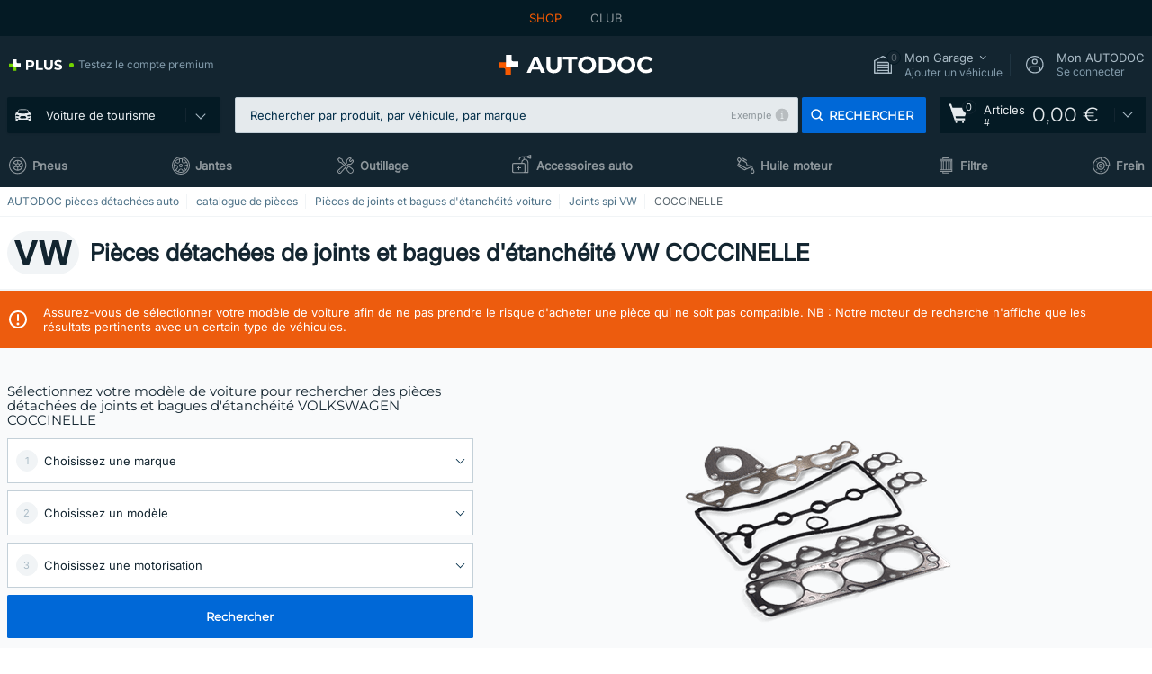

--- FILE ---
content_type: text/html; charset=UTF-8
request_url: https://www.auto-doc.be/pieces-detachees/joints-et-rondelles-detancheite/vw/coccinelle
body_size: 26533
content:
<!DOCTYPE html>
<html lang="fr">
<head>
    <meta charset="utf-8">
    <title>Joints et bagues d'étanchéité VW COCCINELLE ▷ AUTODOC catalogue</title>
    <meta name="description" content="Achetez des pièces pour Joints et bagues d'étanchéité à bon prix VW COCCINELLE en ligne et moins cher qu'ailleurs ❗ Comparez les produits et profitez de nos petits prix pour faire des économies ❗">
    <meta name="keywords" content="">

        
    <meta name="viewport" content="width=device-width, initial-scale=1.0">
    <meta name="csrf-token" content="uM89qhUAfELqKwv1l4fyyD3xKWjUhR873xCktOUk">
    <meta name="format-detection" content="telephone=no">
    <meta http-equiv="x-ua-compatible" content="ie=edge">
    <meta name="robots" content="index, follow">

    <link rel="canonical" href="https://www.auto-doc.be/pieces-detachees/joints-et-rondelles-detancheite/vw/coccinelle">
    <link rel="alternate" hreflang="de" href="https://www.autodoc.de/autoteile/dichtungen-und-dichtringe/vw/kaefer">
    <link rel="alternate" hreflang="fr-FR" href="https://www.auto-doc.fr/pieces-detachees/joints-et-rondelles-detancheite/vw/coccinelle">
    <link rel="alternate" hreflang="es-ES" href="https://www.autodoc.es/repuestos/juntas-y-retenes/vw/escarabajo">
    <link rel="alternate" hreflang="en-GB" href="https://www.autodoc.co.uk/car-parts/gaskets-and-sealing-rings/vw/kaefer">
    <link rel="alternate" hreflang="it-IT" href="https://www.auto-doc.it/pezzi-di-ricambio/guarnizioni-e-anelli-di-tenuta/vw/maggiolino">
    <link rel="alternate" hreflang="de-AT" href="https://www.auto-doc.at/autoteile/dichtungen-und-dichtringe/vw/kaefer">
    <link rel="alternate" hreflang="de-CH" href="https://www.auto-doc.ch/autoteile/dichtungen-und-dichtringe/vw/kaefer">
    <link rel="alternate" hreflang="pt-PT" href="https://www.auto-doc.pt/pecas-sobresselentes/juntas-e-aneis-vedantes/vw/carocha">
    <link rel="alternate" hreflang="nl-NL" href="https://www.autodoc.nl/auto-onderdelen/pakkingen-afdichtingsringen/vw/kever">
    <link rel="alternate" hreflang="da-DK" href="https://www.autodoc.dk/reservedele/pakninger-og-taetningsringe/vw/kaefer">
    <link rel="alternate" hreflang="fi-FI" href="https://www.autodoc.fi/autonosat/kumitiivisteet-ja-tiivisterenkaat/vw/kupla">
    <link rel="alternate" hreflang="sv-SE" href="https://www.autodoc.se/reservdelar/packningar-och-tatningsringar/vw/bubbla">
    <link rel="alternate" hreflang="pl-PL" href="https://www.autodoc.pl/czesci-zapasowe/uszczelki-i-pierscienie-uszczelniajace/vw/garbus">
    <link rel="alternate" hreflang="cs-CZ" href="https://www.autodoc.cz/autodily/prstence-tesneni-a-uzavery/vw/kaefer">
    <link rel="alternate" hreflang="bg-BG" href="https://www.autodoc.bg/rezervni-chasti/garnituri-i-upltniteli/vw/kaefer">
    <link rel="alternate" hreflang="el-GR" href="https://www.autodoc.gr/exartimata-aftokiniton/phlantzes-kai-tsimoukhes/vw/kaefer">
    <link rel="alternate" hreflang="hu-HU" href="https://www.autodoc.hu/jarmu-alkatreszek/tomitesek-es-tomitogyuruk/vw/bogar">
    <link rel="alternate" hreflang="et-EE" href="https://www.autodoc.ee/auto-osad/rongastihendid-tihendid/vw/kaefer">
    <link rel="alternate" hreflang="lv-LV" href="https://www.autodoc.lv/auto-dalas/blives-un-blivgredzeni/vw/kaefer">
    <link rel="alternate" hreflang="sk-SK" href="https://www.autodoc.sk/nahradne-diely/prstence-tesnenia-a-uzavery/vw/kaefer">
    <link rel="alternate" hreflang="lt-LT" href="https://www.autodoc.lt/autodalys/tarpikliai-ir-sandarinimo-ziedai/vw/kaefer">
    <link rel="alternate" hreflang="sl-SI" href="https://www.autodoc.si/rezervni-deli/obroci-in-tesnilni-pokrovi/vw/kaefer">
    <link rel="alternate" hreflang="de-LU" href="https://www.autodoc.lu/autoteile/dichtungen-und-dichtringe/vw/kaefer">
    <link rel="alternate" hreflang="nl-BE" href="https://www.autodoc.be/auto-onderdelen/pakkingen-afdichtingsringen/vw/kever">
    <link rel="alternate" hreflang="no-NO" href="https://www.autodoc.co.no/reservedeler/pakninger-og-tetningsringer/vw/kaefer">
    <link rel="alternate" hreflang="ro-RO" href="https://www.autodoc24.ro/piese-de-schimb/garnituri-si-inele-de-etansare/vw/kaefer">
    <link rel="alternate" hreflang="fr-BE" href="https://www.auto-doc.be/pieces-detachees/joints-et-rondelles-detancheite/vw/coccinelle">
    <link rel="alternate" hreflang="en-IE" href="https://www.auto-doc.ie/car-parts/gaskets-and-sealing-rings/vw/kaefer">
    <link rel="alternate" hreflang="fr-CH" href="https://www.autodoc24.ch/pieces-detachees/joints-et-rondelles-detancheite/vw/coccinelle">
    <link rel="alternate" hreflang="en-DE" href="https://www.autodoc.parts/car-parts/gaskets-and-sealing-rings/vw/kaefer">
    <link rel="alternate" hreflang="en-FR" href="https://www.autodoc24.fr/car-parts/gaskets-and-sealing-rings/vw/kaefer">
    <link rel="alternate" hreflang="en-IT" href="https://www.autodoc24.it/car-parts/gaskets-and-sealing-rings/vw/kaefer">
    <link rel="alternate" hreflang="en-NL" href="https://www.autodoc24.nl/car-parts/gaskets-and-sealing-rings/vw/kaefer">
            
    <link href="/assets/54eb94/css/vendor.css?id=c584094dbf87722b988bc196510f004e" media="screen" rel="stylesheet" type="text/css">
    <link href="/assets/54eb94/css/app.css?id=410de3d88b27887d742da1b88942658c" media="screen" rel="stylesheet" type="text/css">
    <link rel="apple-touch-icon-precomposed" sizes="57x57" href="/assets/54eb94/images/apple-touch-icon-57x57.png">
    <link rel="apple-touch-icon-precomposed" sizes="114x114" href="/assets/54eb94/images/apple-touch-icon-114x114.png">
    <link rel="apple-touch-icon-precomposed" sizes="72x72" href="/assets/54eb94/images/apple-touch-icon-72x72.png">
    <link rel="apple-touch-icon-precomposed" sizes="144x144" href="/assets/54eb94/images/apple-touch-icon-144x144.png">
    <link rel="apple-touch-icon-precomposed" sizes="60x60" href="/assets/54eb94/images/apple-touch-icon-60x60.png">
    <link rel="apple-touch-icon-precomposed" sizes="120x120" href="/assets/54eb94/images/apple-touch-icon-120x120.png">
    <link rel="apple-touch-icon-precomposed" sizes="76x76" href="/assets/54eb94/images/apple-touch-icon-76x76.png">
    <link rel="apple-touch-icon-precomposed" sizes="152x152" href="/assets/54eb94/images/apple-touch-icon-152x152.png">
    <link rel="icon" type="image/png" sizes="196x196" href="/assets/54eb94/images/favicon-196x196.png">
    <link rel="icon" type="image/png" sizes="96x96" href="/assets/54eb94/images/favicon-96x96.png">
    <link rel="icon" type="image/png" sizes="32x32" href="/assets/54eb94/images/favicon-32x32.png">
    <link rel="icon" type="image/png" sizes="16x16" href="/assets/54eb94/images/favicon-16x16.png">
    <link rel="icon" type="image/png" sizes="128x128" href="/assets/54eb94/images/favicon-128.png">
    <!-- a.1 -->
<meta data-bing-key-tracker name="msvalidate.01" content="6C45369F110BCE52D1CA91A29BCC5EFE">

        <!-- a.2 -->
<script data-safe-params>
  window.safeParams = {};

  (function () {
    window.safeParams = {
      getUrlParams: function () {
        const currentParams = new URLSearchParams(window.location.search);
        const relevantParams = new URLSearchParams();
        const parametersList = ["awc","tduid","tagtag_uid","source","kk","s24clid","tb_prm","fbclid","gclid","wbraid","gbraid","braid","msclkid","cnxclid","zanpid","siteid","rtbhc","ranMID","ranEAID","wgu","wgexpiry","utm_source","utm_medium","utm_campaign","utm_term","utm_content"];

        for (const [key, value] of currentParams) {
          if (parametersList.includes(key)) {
            relevantParams.append(key, value);
          }
        }

        return relevantParams;
      },
      getTrackingParams: function getTrackingParams (url, params) {
        if (!params.toString()) {
          return url;
        }

        const targetUrl = new URL(url, window.location.origin);
        for (const [key, value] of params) {
          if (!targetUrl.searchParams.has(key)) {
            targetUrl.searchParams.set(key, value);
          }
        }
        return targetUrl.toString();
      },
      isInternalLink: function (url) {
        try {
          const targetUrl = new URL(url, window.location.origin);
          if (targetUrl.protocol.match(/^(mailto|tel|javascript):/i)) {
            return false;
          }
          return targetUrl.origin === window.location.origin;
        } catch (e) {
          return false;
        }
      },
    };

    function initParamsManager () {
      const savedParams = window.safeParams.getUrlParams();

      if (!savedParams.toString()) {
        console.log('no params to save');
        return;
      }

      function processNewLinks (mutations) {
        mutations.forEach(mutation => {
          mutation.addedNodes.forEach(node => {
            if (node.nodeType === Node.ELEMENT_NODE) {
              node.querySelectorAll('a, [data-link]').forEach(element => {
                const url = element.tagName === 'A' ? element.href : element.dataset.link;

                if (window.safeParams.isInternalLink(url)) {
                  const processedUrl = window.safeParams.getTrackingParams(url, savedParams);

                  if (element.tagName === 'A') {
                    element.href = processedUrl;
                  } else {
                    element.dataset.link = processedUrl;
                  }
                }
              });
            }
          });
        });
      }

      const observer = new MutationObserver(processNewLinks);
      observer.observe(document.body, {
        childList: true,
        subtree: true,
      });

      document.querySelectorAll('a, [data-link]').forEach(element => {
        const url = element.tagName === 'A' ? element.href : element.dataset.link;

        if (window.safeParams.isInternalLink(url)) {
          const processedUrl = window.safeParams.getTrackingParams(url, savedParams);

          if (element.tagName === 'A') {
            element.href = processedUrl;
          } else {
            element.dataset.link = processedUrl;
          }
        }
      });
    }

    document.addEventListener('setTermsCookiesChoose', function (e) {
      if (e.detail?.allAnalyticsCookies !== 'denied' || e.detail?.allMarketingCookies !== 'denied') {
        initParamsManager();
      }
    });
  })();
</script>

</head>
<body>
<!-- a.3 -->
<div style="display:none" data-session-start></div>

<script>
        window.popupSettings = JSON.parse('{\u0022not-found-car\u0022:{\u0022id\u0022:\u00225b0df7ab-49f2-4647-a827-05298ecbd6de\u0022,\u0022type\u0022:\u0022not-found-car\u0022,\u0022status\u0022:1,\u0022name\u0022:\u0022Car not found\u0022,\u0022priority\u0022:500,\u0022timeout\u0022:0,\u0022routes\u0022:{\u0022allowed\u0022:[],\u0022disallowed\u0022:[]},\u0022settings\u0022:{\u0022status\u0022:1,\u0022priority\u0022:0},\u0022projectIds\u0022:[218,228,229,230,231,232,233,234,235,236,237,238,239,240,241,242,243,244,245,246,247,248,249,250,251,252,268,719,720,833,893,983,984,985,923],\u0022triggerTypes\u0022:[0],\u0022userType\u0022:2,\u0022createdAt\u0022:\u00222025-12-18T15:30:22.898\u0022,\u0022updatedAt\u0022:\u00222026-01-09T10:32:17.011\u0022},\u0022selector-popup\u0022:{\u0022id\u0022:\u0022673a344d-1152-4490-bb78-522a0809498f\u0022,\u0022type\u0022:\u0022selector-popup\u0022,\u0022status\u0022:1,\u0022name\u0022:\u0022Selector\u0022,\u0022priority\u0022:600,\u0022timeout\u0022:0,\u0022routes\u0022:{\u0022allowed\u0022:[],\u0022disallowed\u0022:[]},\u0022settings\u0022:{\u0022status\u0022:1,\u0022priority\u0022:0},\u0022projectIds\u0022:[218,228,229,230,231,232,233,234,235,236,237,238,239,240,241,242,243,244,245,246,247,248,249,250,251,252,268,719,720,833,893,923,983,984,985],\u0022triggerTypes\u0022:[0],\u0022userType\u0022:2,\u0022createdAt\u0022:\u00222025-12-18T15:25:55.839\u0022,\u0022updatedAt\u0022:\u00222026-01-08T11:18:15.985\u0022},\u0022interstitial-banner\u0022:{\u0022id\u0022:\u0022646702a5-2c59-4fde-bcc4-c5a4f4ecc9ec\u0022,\u0022type\u0022:\u0022interstitial-banner\u0022,\u0022status\u0022:1,\u0022name\u0022:\u0022Interstitial banner\u0022,\u0022priority\u0022:900,\u0022timeout\u0022:0,\u0022routes\u0022:{\u0022allowed\u0022:[],\u0022disallowed\u0022:[\u0022payment_add\u0022,\u0022payment_handler\u0022,\u0022payment_be2bill\u0022,\u0022payment_klarna\u0022,\u0022payment_klarnacheckout\u0022,\u0022payment_klarna_billie\u0022,\u0022payment_trustly\u0022,\u0022payment_braintree_creditcards\u0022,\u0022paylink_handler\u0022,\u0022paylink_be2bill\u0022,\u0022paylink_klarna\u0022,\u0022paylink_klarnacheckout\u0022,\u0022paylink_trustly\u0022,\u0022paylink_braintree_creditcards\u0022,\u0022subscription_handler\u0022,\u0022subscription_be2bill\u0022,\u0022subscription_klarna\u0022,\u0022subscription_klarnacheckout\u0022,\u0022subscription_trustly\u0022,\u0022subscription_braintree_creditcards\u0022,\u0022cart\u0022,\u0022cartAllData\u0022,\u0022cartAllDataGuest\u0022,\u0022cartAccount\u0022,\u0022cartLogin\u0022,\u0022cartAddress\u0022,\u0022cartAddressGuest\u0022,\u0022cartPayments\u0022,\u0022cartPaymentsGuest\u0022,\u0022cartSetPayments\u0022,\u0022cartSetPaymentsGuest\u0022,\u0022basketRecoveryByWpn\u0022,\u0022basketRecovery\u0022,\u0022payment_adyen_credit_card\u0022,\u0022payment_adyen_bancontact\u0022,\u0022return_return\u0022]},\u0022settings\u0022:{\u0022status\u0022:1,\u0022priority\u0022:0},\u0022projectIds\u0022:[218,228,229,230,231,232,233,234,235,236,237,238,239,240,241,242,243,244,245,246,247,248,249,250,251,252,268,719,720,833,893,923,983,984,985],\u0022triggerTypes\u0022:[1],\u0022userType\u0022:2,\u0022createdAt\u0022:\u00222025-12-18T16:18:49.003\u0022,\u0022updatedAt\u0022:\u00222025-12-25T23:30:11.07\u0022},\u0022google-one-tap\u0022:{\u0022id\u0022:\u002277268690-05da-45d6-96c9-3f2482875db3\u0022,\u0022type\u0022:\u0022google-one-tap\u0022,\u0022status\u0022:1,\u0022name\u0022:\u0022Google One Tap popup (Google login)\u0022,\u0022priority\u0022:700,\u0022timeout\u0022:0,\u0022routes\u0022:{\u0022allowed\u0022:[],\u0022disallowed\u0022:[\u0022basketRecoveryByWpn\u0022,\u0022basketRecovery\u0022,\u0022cart\u0022,\u0022cartAccount\u0022,\u0022cartAddress\u0022,\u0022cartAddressGuest\u0022,\u0022cartAllData\u0022,\u0022cartAllDataGuest\u0022,\u0022cartLogin\u0022,\u0022cartPayments\u0022,\u0022cartPaymentsGuest\u0022,\u0022cartSetPayments\u0022,\u0022cartSetPaymentsGuest\u0022,\u0022cartSubscriptionPayments\u0022,\u0022paylink_adyen_bancontact\u0022,\u0022paylink_adyen_credit_card\u0022,\u0022paylink_be2bill\u0022,\u0022paylink_be2bill_oney_checkout\u0022,\u0022paylink_braintree_creditcards\u0022,\u0022paylink_handler\u0022,\u0022paylink_klarna_billie\u0022,\u0022paylink_klarna\u0022,\u0022paylink_klarnacheckout\u0022,\u0022paylink_ps_adyen_credit_card\u0022,\u0022paylink_trustly\u0022,\u0022payment_add\u0022,\u0022payment_adyen_bancontact\u0022,\u0022payment_adyen_credit_card\u0022,\u0022payment_be2bill\u0022,\u0022payment_be2bill_oney_checkout\u0022,\u0022payment_braintree_creditcards\u0022,\u0022payment_handler\u0022,\u0022payment_klarna\u0022,\u0022payment_klarna_billie\u0022,\u0022payment_klarnacheckout\u0022,\u0022payment_ps_adyen_credit_card\u0022,\u0022payment_trustly\u0022,\u0022subscriptionCart\u0022,\u0022subscription_adyen_bancontact\u0022,\u0022subscription_adyen_credit_card\u0022,\u0022subscription_be2bill\u0022,\u0022subscription_be2bill_oney_checkout\u0022,\u0022subscription_braintree_creditcards\u0022,\u0022subscription_handler\u0022,\u0022subscription_klarna\u0022,\u0022subscription_klarna_billie\u0022,\u0022subscription_klarnacheckout\u0022,\u0022subscription_ps_adyen_credit_card\u0022,\u0022subscription_trustly\u0022]},\u0022settings\u0022:{\u0022status\u0022:1,\u0022priority\u0022:0},\u0022projectIds\u0022:[218,228,229,230,231,232,233,234,235,236,237,238,239,240,241,242,243,244,245,246,247,248,249,250,251,252,268,719,720,833,893,983,984,985,923],\u0022triggerTypes\u0022:[1],\u0022userType\u0022:0,\u0022createdAt\u0022:\u00222025-12-18T15:49:54.611\u0022,\u0022updatedAt\u0022:\u00222026-01-07T13:56:14.309\u0022},\u0022forgot-password\u0022:{\u0022id\u0022:\u0022c6608e5d-e436-4c2a-9175-7d9d79429f40\u0022,\u0022type\u0022:\u0022forgot-password\u0022,\u0022status\u0022:1,\u0022name\u0022:\u0022Forgot password\u0022,\u0022priority\u0022:500,\u0022timeout\u0022:0,\u0022routes\u0022:{\u0022allowed\u0022:[],\u0022disallowed\u0022:[]},\u0022settings\u0022:{\u0022status\u0022:1,\u0022priority\u0022:0},\u0022projectIds\u0022:[218,228,229,230,231,232,233,234,235,236,237,238,239,240,241,242,243,244,245,246,247,248,249,250,251,252,268,719,720,833,893,923,983,984,985],\u0022triggerTypes\u0022:[0],\u0022userType\u0022:0,\u0022createdAt\u0022:\u00222025-12-18T15:24:01.686\u0022,\u0022updatedAt\u0022:\u00222025-12-25T23:03:05.621\u0022},\u0022cookies-popup\u0022:{\u0022id\u0022:\u00223b241101-e2bb-4255-8caf-4136c566a967\u0022,\u0022type\u0022:\u0022cookies-popup\u0022,\u0022status\u0022:1,\u0022name\u0022:\u0022Cookie PopUp Main\u0022,\u0022priority\u0022:800,\u0022timeout\u0022:0,\u0022routes\u0022:{\u0022allowed\u0022:[],\u0022disallowed\u0022:[\u0022basketRecovery\u0022,\u0022basketRecoveryByWpn\u0022,\u0022basket_alldata_redirect\u0022,\u0022basket_shipping_redirect\u0022,\u0022basket_guest_alldata_redirect\u0022,\u0022cart\u0022,\u0022cartAccount\u0022,\u0022cartAddress\u0022,\u0022cartAddressGuest\u0022,\u0022cartAllData\u0022,\u0022cartAllDataGuest\u0022,\u0022cartLogin\u0022,\u0022cartPayments\u0022,\u0022cartPaymentsGuest\u0022,\u0022cartSetPayments\u0022,\u0022cartSetPaymentsGuest\u0022,\u0022cartSubscriptionPayments\u0022,\u0022paylink_adyen_bancontact\u0022,\u0022paylink_adyen_credit_card\u0022,\u0022paylink_be2bill\u0022,\u0022paylink_be2bill_oney_checkout\u0022,\u0022paylink_braintree_creditcards\u0022,\u0022paylink_handler\u0022,\u0022paylink_klarna\u0022,\u0022paylink_klarna_billie\u0022,\u0022paylink_klarnacheckout\u0022,\u0022paylink_ps_adyen_credit_card\u0022,\u0022paylink_trustly\u0022,\u0022payment_add\u0022,\u0022payment_adyen_bancontact\u0022,\u0022payment_adyen_credit_card\u0022,\u0022payment_be2bill\u0022,\u0022payment_be2bill_oney_checkout\u0022,\u0022payment_braintree_creditcards\u0022,\u0022payment_handler\u0022,\u0022payment_klarna\u0022,\u0022payment_klarna_billie\u0022,\u0022payment_klarnacheckout\u0022,\u0022payment_ps_adyen_credit_card\u0022,\u0022payment_trustly\u0022,\u0022subscriptionCart\u0022,\u0022subscription_adyen_bancontact\u0022,\u0022subscription_adyen_credit_card\u0022,\u0022subscription_be2bill\u0022,\u0022subscription_be2bill_oney_checkout\u0022,\u0022subscription_braintree_creditcards\u0022,\u0022subscription_handler\u0022,\u0022subscription_klarna\u0022,\u0022subscription_klarna_billie\u0022,\u0022subscription_klarnacheckout\u0022,\u0022subscription_ps_adyen_credit_card\u0022,\u0022subscription_trustly\u0022]},\u0022settings\u0022:{\u0022status\u0022:1,\u0022priority\u0022:0},\u0022projectIds\u0022:[218,228,229,230,231,232,233,234,235,236,237,238,239,240,241,242,243,244,245,246,247,248,249,250,251,252,268,719,720,833,893,983,984,985,923],\u0022triggerTypes\u0022:[1,0],\u0022userType\u0022:2,\u0022createdAt\u0022:\u00221999-12-31T22:00:00\u0022,\u0022updatedAt\u0022:\u00222026-01-07T16:34:36.202\u0022},\u0022login-popup\u0022:{\u0022id\u0022:\u00229fcb6af2-297d-4eee-87ee-2c19c3b41007\u0022,\u0022type\u0022:\u0022login-popup\u0022,\u0022status\u0022:1,\u0022name\u0022:\u0022Login popup\u0022,\u0022priority\u0022:500,\u0022timeout\u0022:0,\u0022routes\u0022:{\u0022allowed\u0022:[],\u0022disallowed\u0022:[]},\u0022settings\u0022:{\u0022status\u0022:1,\u0022priority\u0022:0},\u0022projectIds\u0022:[218,228,229,230,231,232,233,234,235,236,237,238,239,240,241,242,243,244,245,246,247,248,249,250,251,252,268,719,720,833,893,923,983,984,985],\u0022triggerTypes\u0022:[0],\u0022userType\u0022:0,\u0022createdAt\u0022:\u00222025-12-18T15:11:35.206\u0022,\u0022updatedAt\u0022:\u00222026-01-09T11:42:01.404\u0022},\u0022login-before-wishlist-add\u0022:{\u0022id\u0022:\u002288960085-9b57-4a27-a586-2a01c0eedf98\u0022,\u0022type\u0022:\u0022login-before-wishlist-add\u0022,\u0022status\u0022:1,\u0022name\u0022:\u0022Login before wishlist add\u0022,\u0022priority\u0022:500,\u0022timeout\u0022:0,\u0022routes\u0022:{\u0022allowed\u0022:[],\u0022disallowed\u0022:[]},\u0022settings\u0022:{\u0022status\u0022:1,\u0022priority\u0022:0},\u0022projectIds\u0022:[218,228,229,230,231,232,233,234,235,236,237,238,239,240,241,242,243,244,245,246,247,248,249,250,251,252,268,719,720,833,893,983,984,985,923],\u0022triggerTypes\u0022:[0],\u0022userType\u0022:0,\u0022createdAt\u0022:\u00222025-12-18T16:17:05.533\u0022,\u0022updatedAt\u0022:\u00222026-01-08T12:47:50.844\u0022},\u0022product-add-to-cart-related\u0022:{\u0022id\u0022:\u00226e3dd388-dcc6-46d5-8ccb-025ac24b353e\u0022,\u0022type\u0022:\u0022product-add-to-cart-related\u0022,\u0022status\u0022:1,\u0022name\u0022:\u0022Related products\u0022,\u0022priority\u0022:700,\u0022timeout\u0022:0,\u0022routes\u0022:{\u0022allowed\u0022:[],\u0022disallowed\u0022:[\u0022accessories_listing\u0022,\u0022accessories_listing_brand\u0022,\u0022chemicals_listing_brand\u0022,\u0022chemicals_listing\u0022,\u0022compatibility_transaction\u0022,\u0022criterion_listing\u0022,\u0022index_accessories\u0022,\u0022motoroil_release\u0022,\u0022motoroil_viscosity\u0022,\u0022motoroil_viscosity_brand\u0022,\u0022oe_number\u0022,\u0022promotional_transaction\u0022,\u0022short_number\u0022,\u0022tools_listing\u0022,\u0022tools_listing_brand\u0022]},\u0022settings\u0022:{\u0022status\u0022:1,\u0022priority\u0022:0},\u0022projectIds\u0022:[218,228,229,230,231,232,233,234,235,236,237,238,239,240,241,242,243,244,245,246,247,248,249,250,251,252,268,719,720,833,893,923,983,984,985],\u0022triggerTypes\u0022:[5,0],\u0022userType\u0022:2,\u0022createdAt\u0022:\u00222025-12-18T15:33:56.811\u0022,\u0022updatedAt\u0022:\u00222025-12-29T12:35:21.806\u0022},\u0022mobile-app-bonus-popup\u0022:{\u0022id\u0022:\u0022aac5231b-55a2-450e-87ed-7bb9827c8d13\u0022,\u0022type\u0022:\u0022mobile-app-bonus-popup\u0022,\u0022status\u0022:1,\u0022name\u0022:\u0022Mobile app bonus popup after selector change\u0022,\u0022priority\u0022:500,\u0022timeout\u0022:0,\u0022routes\u0022:{\u0022allowed\u0022:[],\u0022disallowed\u0022:[]},\u0022settings\u0022:{\u0022status\u0022:1,\u0022priority\u0022:0},\u0022projectIds\u0022:[218,228,229,230,231,232,233,234,235,236,237,238,239,240,241,242,243,244,245,246,247,248,249,250,251,252,268,719,720,833,893,923,983,984,985],\u0022triggerTypes\u0022:[0],\u0022userType\u0022:2,\u0022createdAt\u0022:\u00222025-12-18T15:28:02.741\u0022,\u0022updatedAt\u0022:\u00222025-12-25T23:04:21.464\u0022},\u0022simple-popup\u0022:{\u0022id\u0022:\u002269d516a7-8ae2-460d-af6d-de578709b84d\u0022,\u0022type\u0022:\u0022simple-popup\u0022,\u0022status\u0022:1,\u0022name\u0022:\u0022Simple popup settings (default)\u0022,\u0022priority\u0022:500,\u0022timeout\u0022:0,\u0022routes\u0022:{\u0022allowed\u0022:[],\u0022disallowed\u0022:[]},\u0022settings\u0022:{\u0022status\u0022:1,\u0022priority\u0022:0},\u0022projectIds\u0022:[218,228,229,230,231,232,233,234,235,236,237,238,239,240,241,242,243,244,245,246,247,248,249,250,251,252,268,719,720,833,893,923,985,984,983],\u0022triggerTypes\u0022:[0],\u0022userType\u0022:2,\u0022createdAt\u0022:\u00222025-12-18T15:38:38.051\u0022,\u0022updatedAt\u0022:\u00222025-12-25T23:14:07.819\u0022},\u0022register-popup\u0022:{\u0022id\u0022:\u002261a4e42a-d5f1-4d1b-b61b-467a9f0cd2e1\u0022,\u0022type\u0022:\u0022register-popup\u0022,\u0022status\u0022:1,\u0022name\u0022:\u0022Register popup\u0022,\u0022priority\u0022:500,\u0022timeout\u0022:0,\u0022routes\u0022:{\u0022allowed\u0022:[],\u0022disallowed\u0022:[]},\u0022settings\u0022:{\u0022status\u0022:1,\u0022priority\u0022:0},\u0022projectIds\u0022:[218,228,229,230,231,232,233,234,235,236,237,238,239,240,241,242,243,244,245,246,247,248,249,250,251,252,268,719,720,833,893,923,985,984,983],\u0022triggerTypes\u0022:[0],\u0022userType\u0022:0,\u0022createdAt\u0022:\u00222025-12-18T15:12:50.028\u0022,\u0022updatedAt\u0022:\u00222025-12-25T23:02:35.62\u0022},\u0022selector-profile-tab\u0022:{\u0022id\u0022:\u0022fd00580e-42f3-4de7-94f8-52a9e9dfa0df\u0022,\u0022type\u0022:\u0022selector-profile-tab\u0022,\u0022status\u0022:1,\u0022name\u0022:\u0022Selector profile tab (Garage selector)\u0022,\u0022priority\u0022:500,\u0022timeout\u0022:0,\u0022routes\u0022:{\u0022allowed\u0022:[],\u0022disallowed\u0022:[]},\u0022settings\u0022:{\u0022status\u0022:1,\u0022priority\u0022:0},\u0022projectIds\u0022:[218,228,229,230,231,232,233,234,235,236,237,238,239,240,241,242,243,244,245,246,247,248,249,250,251,252,268,719,720,833,893,983,984,985,923],\u0022triggerTypes\u0022:[0],\u0022userType\u0022:2,\u0022createdAt\u0022:\u00222025-12-18T15:40:22.563\u0022,\u0022updatedAt\u0022:\u00222026-01-12T13:15:51.219\u0022},\u0022sidebar-key-characteristics\u0022:{\u0022id\u0022:\u0022e5062320-330d-4b09-b5e8-d2828f87310d\u0022,\u0022type\u0022:\u0022sidebar-key-characteristics\u0022,\u0022status\u0022:1,\u0022name\u0022:\u0022Sidebar key characteristics\u0022,\u0022priority\u0022:900,\u0022timeout\u0022:0,\u0022routes\u0022:{\u0022allowed\u0022:[],\u0022disallowed\u0022:[]},\u0022settings\u0022:{\u0022status\u0022:1,\u0022priority\u0022:0},\u0022projectIds\u0022:[218,228,229,230,231,232,233,234,235,236,237,238,239,240,241,242,243,244,245,246,247,248,249,250,251,252,268,719,720,833,893,983,984,985,923],\u0022triggerTypes\u0022:[2],\u0022userType\u0022:2,\u0022createdAt\u0022:\u00222025-12-18T15:57:38.023\u0022,\u0022updatedAt\u0022:\u00222026-01-08T13:30:19.351\u0022}}');
    </script>
<div id="app"
            data-user-id="" data-cart-id="" data-ubi="" data-cart-count="0" data-maker-id="121" data-model-id="" data-car-id="" data-404-page="false" data-route-name="category_group_parent" data-ab-test-type data-ab-test-group data-ab-test-keys data-ab-test-values
    >
<div class="header-wrap" data-header-wrap>
    <div class="header-cross-products">
    <div class="wrap">
        <ul class="header-cross-products__list">
                            <li>
                    <span class="header-cross-products__link active"
                                                    >
                        SHOP
                    </span>
                </li>
                            <li>
                    <span class="header-cross-products__link"
                           role="link" tabindex="0" data-link="https://club.auto-doc.fr/?to=%2F&amp;utm_source=www.auto-doc.be&amp;utm_medium=referral&amp;utm_term=be&amp;utm_content=category_group_parent%7Cdesktop%7C&amp;utm_campaign=header_club " data-target="_blank"                           >
                        CLUB
                    </span>
                </li>
                    </ul>
    </div>
</div>

        <header class="header" >
        <div class="wrap">
            <div class="header__top">
                <div class="header-atd-plus"
     role="link"
     tabindex="0"
     data-tooltip-hover
     data-plus-tooltip
     data-ajax-link="https://www.auto-doc.be/ajax/get-plus-tooltip"
     data-link="https://www.auto-doc.be/services/plus-service"
>
    <span class="header-atd-plus__logo">
        <svg class='base-svg' role='none'>
            <use xlink:href='/assets/54eb94/images/icon-sprite-color.svg#sprite-plus-icon-color'></use>
        </svg>
    </span>
    <div class="header-atd-plus__title">Testez le compte premium</div>
</div>

                <div class="header__logo">
                                                <a href="https://www.auto-doc.be/">
                                <img src="https://scdn.autodoc.de/static/logo/logo-light.svg"
                                     alt="AUTODOC Belgique">
                            </a>                                    </div>
                <div class="header__top-right">
                    <div class="header__top-right-item header-garage " data-document-click-none
     data-garage-link="https://www.auto-doc.be/ajax/get-garage-tooltip">
    <div class="header-garage__wrap" role="button" tabindex="0" data-show-tooltip-garage>
        <div class="header-garage__icon">
            <svg class='base-svg' role='none'>
                <use xlink:href='/assets/54eb94/images/icon-sprite-bw.svg#sprite-garage-icon-bw'></use>
            </svg>
            <span class="header-garage__amount" data-cart-count="0">0</span>
        </div>
        <div class="header-garage__text">
            <span class="header-garage__text-title">Mon Garage</span>
                            <div class="header-garage__text-brand">
                    Ajouter un véhicule                </div>
                    </div>
    </div>
    <div class="header-garage__tooltip" data-tooltip-mouseleave data-tooltip-garage data-garage-tooltip-container
        data-garage-cars="0"
    >
    </div>
</div>
                                                                <div class="header__top-right-item header-login js-login-popup" data-login-show role="button" tabindex="0">
                            <div class="header-login__icon">
                                <svg class='base-svg' role='none'>
                                    <use
                                        xlink:href='/assets/54eb94/images/icon-sprite-bw.svg#sprite-user-icon-bw'></use>
                                </svg>
                            </div>
                            <div class="header-login__text">
                                <span class="header-login__text-title">Mon AUTODOC</span>
                                Se connecter                            </div>
                        </div>
                                    </div>
                <div data-header-top-right></div>
            </div>
            <div class="header__panel">
    <div class="header-menu" data-burger-mobile
         data-current-subdomain="" tabindex="0" role="button">
        <div class="header-menu__desk" data-header-menu-link>
                                <svg class='header-menu__desk-icon base-svg' role='none'>
                        <use xlink:href='/assets/54eb94/images/icon-sprite-bw.svg#sprite-car-icon-full-bw'></use>
                    </svg>
                    <a href="https://www.auto-doc.be/pieces-detachees" class="header-menu__desk-title"
                        data-image="/assets/54eb94/images/icon-sprite-bw.svg#sprite-car-icon-full-bw" tabindex="-1">
                        Voiture de tourisme                    </a>                    </div>
        <div class="header-menu__mobile">
            <svg class='base-svg' role='none'>
                <use xlink:href='/assets/54eb94/images/icon-sprite-bw.svg#sprite-burger-icon-bw'></use>
            </svg>
        </div>
    </div>

            <div class="header-search" data-mobile-search data-document-click-none>
    <div class="header-search__overlay" data-hide-autocomplete></div>
    <form method="get" action="https://www.auto-doc.be/search" class="header-search__wrap" data-autocomplete-form>
        <div class="header-search__close" data-hide-autocomplete></div>
        <div class="header-search__input">
            <input type="text"
                   class="form-input"
                   name="keyword"
                   value=""
                   placeholder="Rechercher par produit, par véhicule, par marque"
                   autocomplete="off"
                   data-show-autocomplete
                   data-search-autocomplete-input
            >

            <div class="header-search__clear" data-search-clear-input></div>
            <div class="header-search__example"
                 role="button"
                 tabindex="0"
                 data-popup-search-example-btn>Exemple</div>

        </div>
        <span class="header-search__button btn btn--md" role="button" tabindex="0" data-search-submit-button>
            <svg role='none'>
                <use xlink:href="/assets/54eb94/images/icon-sprite-bw.svg#sprite-search-icon-bw"></use>
            </svg>
            <span>Rechercher</span>
        </span>
    </form>
</div>
    
    <span class="header-show-mob" data-show-autocomplete tabindex="0" role="button">
        <svg role='none'>
            <use xlink:href="/assets/54eb94/images/icon-sprite-bw.svg#sprite-search-icon-bw"></use>
        </svg>
    </span>
    <div class="header-cart"
     data-header-cart
     
     
     data-header-cart-middle
     role="link"
     tabindex="0"
     data-link="https://www.auto-doc.be/basket">
    <script>var ubi = '';</script>
    <div class="header-cart__icon">
    <svg class="base-svg" role='none'>
        <use xlink:href="/assets/54eb94/images/icon-sprite-bw.svg#sprite-basket-icon-bw"></use>
    </svg>
    <span class="header-cart__amount" data-cart-count-products="0">0</span>
</div>
<div class="header-cart__text">
    Articles <span class="header-cart__text-number">#</span>
</div>
<div class="header-cart__total" data-order-sum="0">
    0,00 &euro;
</div>
    <div class="header-cart__tooltip" data-header-cart-tooltip>
            <div class="header-cart__tooltip-empty">Votre panier est vide</div>

            </div>
</div>
</div>
            <nav>
    <ul class="header-nav">
                    <li class="header-nav__item">
                <svg class="header-nav__icon base-svg" role='none'>
                    <use xlink:href="/assets/54eb94/images/icon-sprite-bw.svg#sprite-tyres-icon-bw"></use>
                </svg>
                <a href="https://www.auto-doc.be/pneus" data-parent-id="23208" class="header-nav__link">
                Pneus
                </a>            </li>
                    <li class="header-nav__item">
                <svg class="header-nav__icon base-svg" role='none'>
                    <use xlink:href="/assets/54eb94/images/icon-sprite-bw.svg#sprite-rims-bw"></use>
                </svg>
                <a href="https://www.auto-doc.be/jantes" data-parent-id="90000" class="header-nav__link">
                Jantes
                </a>            </li>
                    <li class="header-nav__item">
                <svg class="header-nav__icon base-svg" role='none'>
                    <use xlink:href="/assets/54eb94/images/icon-sprite-bw.svg#sprite-tools-icon-bw"></use>
                </svg>
                <a href="https://www.auto-doc.be/outillage" data-parent-id="36000" class="header-nav__link">
                Outillage
                </a>            </li>
                    <li class="header-nav__item">
                <svg class="header-nav__icon base-svg" role='none'>
                    <use xlink:href="/assets/54eb94/images/icon-sprite-bw.svg#sprite-misc-icon-bw"></use>
                </svg>
                <a href="https://www.auto-doc.be/accessoires-auto" data-parent-id="33000" class="header-nav__link">
                Accessoires auto
                </a>            </li>
                    <li class="header-nav__item">
                <svg class="header-nav__icon base-svg" role='none'>
                    <use xlink:href="/assets/54eb94/images/icon-sprite-bw.svg#sprite-oil-icon-bw"></use>
                </svg>
                <a href="https://www.auto-doc.be/huile-moteur" data-parent-id="12094" class="header-nav__link">
                Huile moteur
                </a>            </li>
                    <li class="header-nav__item">
                <svg class="header-nav__icon base-svg" role='none'>
                    <use xlink:href="/assets/54eb94/images/icon-sprite-bw.svg#sprite-filters-icon-bw"></use>
                </svg>
                <a href="https://www.auto-doc.be/pieces-detachees/filtre" data-parent-id="10105" class="header-nav__link">
                Filtre
                </a>            </li>
                    <li class="header-nav__item">
                <svg class="header-nav__icon base-svg" role='none'>
                    <use xlink:href="/assets/54eb94/images/icon-sprite-bw.svg#sprite-brackes-icon-bw"></use>
                </svg>
                <a href="https://www.auto-doc.be/pieces-detachees/freinage" data-parent-id="10106" class="header-nav__link">
                Frein
                </a>            </li>
            </ul>
</nav>
        </div>
            </header>

</div>
<main class="parts-page" id="main"  >
    <div class="app-left-banner app-left-banner--under-overlay" data-app-left-banner data-removed-dom-element>
</div>
            <div data-popup-live-chat-wrapper></div>

            <div class="head-page head-page--border">
        <nav class="breadcrumbs swipe">
        <script type="application/ld+json">{
    "@context": "https://schema.org",
    "@type": "BreadcrumbList",
    "itemListElement": [
        {
            "@type": "ListItem",
            "position": 1,
            "item": {
                "@type": "Thing",
                "name": "AUTODOC pièces détachées auto",
                "@id": "https://www.auto-doc.be/#parts"
            }
        },
        {
            "@type": "ListItem",
            "position": 2,
            "item": {
                "@type": "Thing",
                "name": "catalogue de pièces",
                "@id": "https://www.auto-doc.be/pieces-detachees"
            }
        },
        {
            "@type": "ListItem",
            "position": 3,
            "item": {
                "@type": "Thing",
                "name": "Pièces de joints et bagues d'étanchéité voiture",
                "@id": "https://www.auto-doc.be/pieces-detachees/joints-et-rondelles-detancheite"
            }
        },
        {
            "@type": "ListItem",
            "position": 4,
            "item": {
                "@type": "Thing",
                "name": "Joints spi VW",
                "@id": "https://www.auto-doc.be/pieces-detachees/joints-et-rondelles-detancheite/vw"
            }
        },
        {
            "@type": "ListItem",
            "position": 5,
            "item": {
                "@type": "Thing",
                "name": "COCCINELLE"
            }
        }
    ]
}</script>        <ol class="wrap">
                            <li class="breadcrumbs__item">
                                            <a href="https://www.auto-doc.be/#parts">
                        AUTODOC pièces détachées auto
                        </a>                                    </li>
                            <li class="breadcrumbs__item">
                                            <a href="https://www.auto-doc.be/pieces-detachees">
                        catalogue de pièces
                        </a>                                    </li>
                            <li class="breadcrumbs__item">
                                            <a href="https://www.auto-doc.be/pieces-detachees/joints-et-rondelles-detancheite">
                        Pièces de joints et bagues d'étanchéité voiture
                        </a>                                    </li>
                            <li class="breadcrumbs__item">
                                            <a href="https://www.auto-doc.be/pieces-detachees/joints-et-rondelles-detancheite/vw">
                        Joints spi VW
                        </a>                                    </li>
                            <li class="breadcrumbs__item">
                                            COCCINELLE
                                    </li>
                    </ol>
    </nav>

        <div class="head-page__title wrap">
            <h1 class="head-page__name title-h1">Pièces détachées de joints et bagues d'étanchéité VW COCCINELLE</h1>
            <div class="head-page__image">
                <img class="lazyload" src="https://scdn.autodoc.de/makers/121.svg"
                     data-srcset="https://scdn.autodoc.de/makers/121.svg 1x"
                     srcset="https://www.auto-doc.be/lazyload.php?width=70&amp;height=35"
                     alt="Joints et bagues d'étanchéité VW COCCINELLE — pas cher">
            </div>
        </div>
    </div>
    <div class="convince-choose-car" data-show-more data-show-more-no-scroll>
    <div class="wrap">
        <div class="convince-choose-car__box">
            <p class="convince-choose-car__title">Assurez-vous de sélectionner votre modèle de voiture afin de ne pas prendre le risque d'acheter une pièce qui ne soit pas compatible. NB : Notre moteur de recherche n'affiche que les résultats pertinents avec un certain type de véhicules.</p>
            <span class="convince-choose-car__more"
                  role="button" tabindex="0"
                  data-more="Plus"
                  data-less="Fermer"
                  data-show-more-btn
            ></span>
        </div>
    </div>
</div>

    <div class="head-selector">
        <div class="wrap">
            <div class="row row-gap-16">
                <div class="col-12 col-lg-5">
                    <div class="search-car-box"
     data-selector-hint-wrapper
     data-ga4-selector-object="block"
     data-car-search-selector
     data-car-search-type="base"
     data-onboarding-type="selector"
     data-selector-hint-wrapper
>
        <div class="car-selector" data-selector data-car-selector-dropdown>
    <div class="car-selector__refresh-wrap hidden" data-selector-reset tabindex="0" role="button">
        <div class="car-selector__refresh">
            <svg class="base-svg" role='none'>
                <use xlink:href="/assets/54eb94/images/icon-sprite-bw.svg#sprite-refresh-icon-bw"></use>
            </svg>
        </div>
    </div>

            <div class="car-selector__title">Sélectionnez votre modèle de voiture pour rechercher des pièces détachées de joints et bagues d'étanchéité VOLKSWAGEN COCCINELLE</div>
    
    
    <form class="car-selector__wrap" onsubmit="return false;" data-vehicle-form>
            <input name="nodeAlias" type="hidden" value="joints-et-rondelles-detancheite">
                
        <div class="car-selector__wrap-form"
     data-selector-maker
     data-form-row
     data-kmtx="873"
>
    <input type="hidden" name="makerId" value="-1">
    <div class="car-selector__wrap-item">
        <div class="car-selector__form-select car-selector__form-select--dropdown form-select form-select--lg" data-selector-block data-selector-block-list-maker
             data-hint-anchor="form_maker_id">
            <div class="car-selector__dropdown-button" tabindex="0" data-dropdown-model-button="maker"><span>Choisissez une marque</span></div>
            <div class="car-selector__dropdown-search" data-dropdown-model-search-parent="">
                <input class="car-selector__dropdown-search-input" data-dropdown-search-input="makers" data-dropdown-model-search="makers" type="text" placeholder="Rechercher">
                <span class="car-selector__dropdown-search-clear" data-dropdown-search-clear=""></span>
            </div>
            <div class="car-selector__dropdown-wrap" data-dropdown-model-wrap="maker">
                <div class="car-selector__dropdown-wrap-top">
                    <div class="car-selector__dropdown-top-mob">
                        <span class="car-selector__dropdown-top-mob-arrow" data-dropdown-search-back="">
                            <svg role='none'>
                                <use xlink:href="/assets/54eb94/images/icon-sprite-bw.svg#sprite-right-arrow-icon-bw"></use>
                            </svg>
                        </span>
                        <span class="car-selector__dropdown-top-mob-heading">Choisissez une marque</span>
                        <span class="car-selector__dropdown-top-mob-close" data-dropdown-search-close=""></span>
                    </div>
                    <div class="car-selector__dropdown-search d-lg-none d-block" data-dropdown-model-search-parent="">
                        <input class="car-selector__dropdown-search-input" data-dropdown-search-input="makers" data-dropdown-model-search="makers" type="text" placeholder="Rechercher">
                        <span class="car-selector__dropdown-search-clear" data-dropdown-search-clear=""></span>
                    </div>
                </div>
                <div class="car-selector__dropdown-category other-header d-none">Autre</div>
                <div class="car-selector__form-list" data-selector-dropdrow-list></div>
                <div class="car-selector__dropdown-no-results" data-dropdown-no-results="">Désolés, aucune correspondance n'a été trouvée pour votre demande</div>
            </div>
        </div>
            </div>
    <div class="car-selector__error-text" data-error-message></div>
</div>

<div class="car-selector__wrap-form"
     data-selector-model
     data-form-row
     data-kmtx="995"
>
    <input type="hidden" name="modelId" value="-1">
    <div class="car-selector__wrap-item">
        <div class="car-selector__form-select car-selector__form-select--dropdown form-select form-select--lg" data-selector-block data-selector-block-list-model
             data-hint-anchor="form_model_id">
            <div class="car-selector__dropdown-button" tabindex="0" data-dropdown-model-button="model"><span>Choisissez un modèle</span></div>
            <div class="car-selector__dropdown-search" data-dropdown-model-search-parent="">
                <input class="car-selector__dropdown-search-input" data-dropdown-search-input="model" data-dropdown-model-search="model" type="text" placeholder="Rechercher">
                <span class="car-selector__dropdown-search-clear" data-dropdown-search-clear=""></span>
            </div>
            <div class="car-selector__dropdown-wrap" data-dropdown-model-wrap="model">
                <div class="car-selector__dropdown-wrap-top">
                    <div class="car-selector__dropdown-top-mob">
                        <span class="car-selector__dropdown-top-mob-arrow" data-dropdown-search-back="">
                            <svg role='none'>
                                <use xlink:href="/assets/54eb94/images/icon-sprite-bw.svg#sprite-right-arrow-icon-bw"></use>
                            </svg>
                        </span>
                        <span class="car-selector__dropdown-top-mob-heading">Choisissez un modèle</span>
                        <span class="car-selector__dropdown-top-mob-close" data-dropdown-search-close=""></span>
                    </div>
                    <div class="car-selector__dropdown-search" data-dropdown-model-search-parent="">
                        <input class="car-selector__dropdown-search-input" data-dropdown-search-input="model" data-dropdown-model-search="model" type="text" placeholder="Rechercher">
                        <span class="car-selector__dropdown-search-clear" data-dropdown-search-clear=""></span>
                    </div>
                </div>
                <div class="car-selector__dropdown-category popular-header">Populaire</div>
                <div class="car-selector__dropdown-category regular-header d-none">Tous les modèles</div>
                <div class="car-selector__dropdown-category other-header d-none">Autre</div>
                <div class="car-selector__form-list" data-selector-dropdrow-list></div>
                <div class="car-selector__dropdown-no-results" data-dropdown-no-results="">Désolés, aucune correspondance n'a été trouvée pour votre demande</div>
            </div>
        </div>
                    <div class="car-selector-tooltip" data-single-tooltip data-car-selector-tooltip>
                <div class="car-selector-tooltip__close" data-tooltip-close data-close-forever tabindex="0" role="button"></div>
            </div>
            </div>
    <div class="car-selector__error-text" data-error-message></div>
</div>

<div class="car-selector__wrap-form"
     data-selector-car
     data-form-row
     data-kmtx="996"
>
    <input type="hidden" name="carId" value="-1">
    <div class="car-selector__wrap-item">
        <div class="car-selector__form-select car-selector__form-select--dropdown form-select form-select--lg" data-selector-block data-selector-block-list-car
             data-hint-anchor="form_car_id">
            <div class="car-selector__dropdown-button" tabindex="0" data-dropdown-model-button="car"><span>Choisissez une motorisation</span></div>
            <div class="car-selector__dropdown-search" data-dropdown-model-search-parent="">
                <input class="car-selector__dropdown-search-input" data-dropdown-search-input="car" data-dropdown-model-search="car" type="text" placeholder="Rechercher">
                <span class="car-selector__dropdown-search-clear" data-dropdown-search-clear=""></span>
            </div>
            <div class="car-selector__dropdown-wrap" data-dropdown-model-wrap="car">
                <div class="car-selector__dropdown-wrap-top">
                    <div class="car-selector__dropdown-top-mob">
                        <span class="car-selector__dropdown-top-mob-arrow" data-dropdown-search-back="">
                            <svg role='none'>
                                <use xlink:href="/assets/54eb94/images/icon-sprite-bw.svg#sprite-right-arrow-icon-bw"></use>
                            </svg>
                        </span>
                        <span class="car-selector__dropdown-top-mob-heading">Choisissez une motorisation</span>
                        <span class="car-selector__dropdown-top-mob-close" data-dropdown-search-close=""></span>
                    </div>
                    <div class="car-selector__dropdown-search" data-dropdown-model-search-parent="">
                        <input class="car-selector__dropdown-search-input" data-dropdown-search-input="car" data-dropdown-model-search="car" type="text" placeholder="Rechercher">
                        <span class="car-selector__dropdown-search-clear" data-dropdown-search-clear=""></span>
                    </div>
                </div>
                <div class="car-selector__dropdown-category other-header d-none">Autre</div>
                <div class="car-selector__form-list" data-selector-dropdrow-list></div>
                <div class="car-selector__dropdown-no-results" data-dropdown-no-results="">Désolés, aucune correspondance n'a été trouvée pour votre demande</div>
            </div>
        </div>
            </div>
    <div class="car-selector__error-text" data-error-message></div>
</div>
        <button class="car-selector__button btn btn--lg" data-selector-button data-selector-button-popup
            data-form="data-vehicle-form"
            data-kmtx="7"
            data-kmtx-popup="115"
            data-is-ajax="0"
            data-hint-anchor="form_search_btn">
            <span>Rechercher</span>
        </button>
    </form>
</div>
            <div
            class="search-car-box__not-found">
            <span role="button" tabindex="0"
                  data-not-found-car-show>VOUS NE TROUVEZ PAS VOTRE VOITURE DANS LE CATALOGUE ?</span>
        </div>
    </div>
                </div>
                <div class="head-selector__info-page col-12 col-lg-7">
                    <div class="head-selector__info-img">
                        <img class="lazyload" src="https://scdn.autodoc.de/catalog/categories/600x600/10314.png"
                             data-srcset="https://scdn.autodoc.de/catalog/categories/300x300/10314.png 1x, https://scdn.autodoc.de/catalog/categories/600x600/10314.png 2x"
                             srcset="https://www.auto-doc.be/lazyload.php?width=300&amp;height=300"
                             alt="VW COCCINELLE Joints spi d'origine de qualité">
                    </div>
                </div>
            </div>
        </div>
    </div>

    <div class="section wrap">
    <div class="section__title">Choisissez une catégorie de pièces.</div>
    <nav class="section__wrap">
        <ul class="row row-gap row-cols-1 row-cols-sm-2 row-cols-md-3 row-cols-lg-4">
                            <li class="col">
                    <div class="product-category-item" data-link="https://www.auto-doc.be/pieces-detachees/joint-de-radiateur-dhuile-10588/vw/coccinelle">
                        <a href="https://www.auto-doc.be/pieces-detachees/joint-de-radiateur-dhuile-10588/vw/coccinelle" class="product-category-item__link">
                            <img class="lazyload"
                                 src="https://scdn.autodoc.de/catalog/categories/600x600/10588.png"
                                 data-srcset="https://scdn.autodoc.de/catalog/categories/50x50/10588.png 1x, https://scdn.autodoc.de/catalog/categories/100x100/10588.png 2x"
                                 srcset="https://www.auto-doc.be/lazyload.php?width=48&amp;height=48"
                                 alt="Prix Joint de refroidisseur d'huile VW COCCINELLE d'origine"
                                 title="Joint de radiateur d'huile VW COCCINELLE">
                        </a>                        <span class="product-category-item__title">Joint de refroidisseur d&#039;huile</span>
                    </div>
                </li>
                            <li class="col">
                    <div class="product-category-item" data-link="https://www.auto-doc.be/pieces-detachees/joint-detancheite-tendeur-de-chaine-de-distribution-15044/vw/coccinelle">
                        <span role="link" tabindex="0" data-link="https://www.auto-doc.be/pieces-detachees/joint-detancheite-tendeur-de-chaine-de-distribution-15044/vw/coccinelle" class="product-category-item__link">
                            <img class="lazyload"
                                 src="https://scdn.autodoc.de/catalog/categories/600x600/15044.png"
                                 data-srcset="https://scdn.autodoc.de/catalog/categories/50x50/15044.png 1x, https://scdn.autodoc.de/catalog/categories/100x100/15044.png 2x"
                                 srcset="https://www.auto-doc.be/lazyload.php?width=48&amp;height=48"
                                 alt="Prix Joint d'étanchéité tendeur de chaîne de distribution VW COCCINELLE d'origine"
                                 title="Joint d'étanchéité tendeur de chaîne de distribution VW COCCINELLE">
                        </span>                        <span class="product-category-item__title">Joint d&#039;étanchéité tendeur de chaîne de distribution</span>
                    </div>
                </li>
                            <li class="col">
                    <div class="product-category-item" data-link="https://www.auto-doc.be/pieces-detachees/joint-detancheite-toit-ouvrant-10878/vw/coccinelle">
                        <a href="https://www.auto-doc.be/pieces-detachees/joint-detancheite-toit-ouvrant-10878/vw/coccinelle" class="product-category-item__link">
                            <img class="lazyload"
                                 src="https://scdn.autodoc.de/catalog/categories/600x600/10878.png"
                                 data-srcset="https://scdn.autodoc.de/catalog/categories/50x50/10878.png 1x, https://scdn.autodoc.de/catalog/categories/100x100/10878.png 2x"
                                 srcset="https://www.auto-doc.be/lazyload.php?width=48&amp;height=48"
                                 alt="Prix Joint d'étanchéité, toit ouvrant VW COCCINELLE d'origine"
                                 title="Joint d'étanchéité toit ouvrant VW COCCINELLE">
                        </a>                        <span class="product-category-item__title">Joint d&#039;étanchéité, toit ouvrant</span>
                    </div>
                </li>
                            <li class="col">
                    <div class="product-category-item" data-link="https://www.auto-doc.be/pieces-detachees/bague-detancheite-arbre-intermediaire-15048/vw/coccinelle">
                        <span role="link" tabindex="0" data-link="https://www.auto-doc.be/pieces-detachees/bague-detancheite-arbre-intermediaire-15048/vw/coccinelle" class="product-category-item__link">
                            <img class="lazyload"
                                 src="https://scdn.autodoc.de/catalog/categories/600x600/15048.png"
                                 data-srcset="https://scdn.autodoc.de/catalog/categories/50x50/15048.png 1x, https://scdn.autodoc.de/catalog/categories/100x100/15048.png 2x"
                                 srcset="https://www.auto-doc.be/lazyload.php?width=48&amp;height=48"
                                 alt="Prix Bague d'étanchéité, arbre intermédiaire VW COCCINELLE d'origine"
                                 title="Bague d'étanchéité, arbre intermédiaire VW COCCINELLE">
                        </span>                        <span class="product-category-item__title">Bague d&#039;étanchéité, arbre intermédiaire</span>
                    </div>
                </li>
                            <li class="col">
                    <div class="product-category-item" data-link="https://www.auto-doc.be/pieces-detachees/jeu-de-joints-detancheite-chemise-de-cylindre-15042/vw/coccinelle">
                        <span role="link" tabindex="0" data-link="https://www.auto-doc.be/pieces-detachees/jeu-de-joints-detancheite-chemise-de-cylindre-15042/vw/coccinelle" class="product-category-item__link">
                            <img class="lazyload"
                                 src="https://scdn.autodoc.de/catalog/categories/600x600/15042.png"
                                 data-srcset="https://scdn.autodoc.de/catalog/categories/50x50/15042.png 1x, https://scdn.autodoc.de/catalog/categories/100x100/15042.png 2x"
                                 srcset="https://www.auto-doc.be/lazyload.php?width=48&amp;height=48"
                                 alt="Prix Jeu de joints d'étanchéité, chemise de cylindre VW COCCINELLE d'origine"
                                 title="Jeu de joints d'étanchéité, chemise de cylindre VW COCCINELLE">
                        </span>                        <span class="product-category-item__title">Jeu de joints d&#039;étanchéité, chemise de cylindre</span>
                    </div>
                </li>
                            <li class="col">
                    <div class="product-category-item" data-link="https://www.auto-doc.be/pieces-detachees/joint-detancheite-filtre-de-carburant-15180/vw/coccinelle">
                        <span role="link" tabindex="0" data-link="https://www.auto-doc.be/pieces-detachees/joint-detancheite-filtre-de-carburant-15180/vw/coccinelle" class="product-category-item__link">
                            <img class="lazyload"
                                 src="https://scdn.autodoc.de/catalog/categories/600x600/15180.png"
                                 data-srcset="https://scdn.autodoc.de/catalog/categories/50x50/15180.png 1x, https://scdn.autodoc.de/catalog/categories/100x100/15180.png 2x"
                                 srcset="https://www.auto-doc.be/lazyload.php?width=48&amp;height=48"
                                 alt="Prix Joint d'étanchéité, filtre de carburant VW COCCINELLE d'origine"
                                 title="Joint d'étanchéité, filtre de carburant VW COCCINELLE">
                        </span>                        <span class="product-category-item__title">Joint d&#039;étanchéité, filtre de carburant</span>
                    </div>
                </li>
                            <li class="col">
                    <div class="product-category-item" data-link="https://www.auto-doc.be/pieces-detachees/joint-feu-arriere-15004/vw/coccinelle">
                        <a href="https://www.auto-doc.be/pieces-detachees/joint-feu-arriere-15004/vw/coccinelle" class="product-category-item__link">
                            <img class="lazyload"
                                 src="https://scdn.autodoc.de/catalog/categories/600x600/15004.png"
                                 data-srcset="https://scdn.autodoc.de/catalog/categories/50x50/15004.png 1x, https://scdn.autodoc.de/catalog/categories/100x100/15004.png 2x"
                                 srcset="https://www.auto-doc.be/lazyload.php?width=48&amp;height=48"
                                 alt="Joint, feu arrière Volkswagen COCCINELLE prix"
                                 title="Joint, feu arrière VW COCCINELLE">
                        </a>                        <span class="product-category-item__title">Joint, feu arrière</span>
                    </div>
                </li>
                            <li class="col">
                    <div class="product-category-item" data-link="https://www.auto-doc.be/pieces-detachees/joint-jauge-de-niveau-dhuile-15041/vw/coccinelle">
                        <a href="https://www.auto-doc.be/pieces-detachees/joint-jauge-de-niveau-dhuile-15041/vw/coccinelle" class="product-category-item__link">
                            <img class="lazyload"
                                 src="https://scdn.autodoc.de/catalog/categories/600x600/15041.png"
                                 data-srcset="https://scdn.autodoc.de/catalog/categories/50x50/15041.png 1x, https://scdn.autodoc.de/catalog/categories/100x100/15041.png 2x"
                                 srcset="https://www.auto-doc.be/lazyload.php?width=48&amp;height=48"
                                 alt="Joint, jauge de niveau d'huile Volkswagen COCCINELLE prix"
                                 title="Joint, jauge de niveau d'huile VW COCCINELLE">
                        </a>                        <span class="product-category-item__title">Joint, jauge de niveau d&#039;huile</span>
                    </div>
                </li>
                            <li class="col">
                    <div class="product-category-item" data-link="https://www.auto-doc.be/pieces-detachees/rondelle-detancheite-bouchon-vissable-de-radiateur-15183/vw/coccinelle">
                        <span role="link" tabindex="0" data-link="https://www.auto-doc.be/pieces-detachees/rondelle-detancheite-bouchon-vissable-de-radiateur-15183/vw/coccinelle" class="product-category-item__link">
                            <img class="lazyload"
                                 src="https://scdn.autodoc.de/catalog/categories/600x600/15183.png"
                                 data-srcset="https://scdn.autodoc.de/catalog/categories/50x50/15183.png 1x, https://scdn.autodoc.de/catalog/categories/100x100/15183.png 2x"
                                 srcset="https://www.auto-doc.be/lazyload.php?width=48&amp;height=48"
                                 alt="Rondelle d'étanchéité, bouchon vissable de radiateur Volkswagen COCCINELLE prix"
                                 title="Rondelle d'étanchéité, bouchon vissable de radiateur VW COCCINELLE">
                        </span>                        <span class="product-category-item__title">Rondelle d&#039;étanchéité, bouchon vissable de radiateur</span>
                    </div>
                </li>
                    </ul>
    </nav>
</div>

    <section class="section wrap" data-model-list>
    <h2 class="section__title">Joints d'etanchéité véhicules VW COCCINELLE les plus vendus</h2>
    <div class="section__wrap">
        <div class="row row-gap-sm-16 row-gap-lg-24 row-cols-1 row-cols-sm-2 row-cols-lg-4">
                            <div class="car-list-item col" data-show-more data-accordion data-accordion-scroll data-show-elements>
                    <strong class="car-list-item__title" data-show-more-car-list data-accordion-toggle>
                        Volkswagen Coccinelle                    </strong>
                    <nav class="car-list-item__wrap" data-accordion-content>
                        <ul class="car-list-item__list">
                                                            <li class="car-list-item__list-item" data-show-elements-item data-model-id="90">
                                    <span data-link="https://www.auto-doc.be/pieces-detachees/joints-et-rondelles-detancheite/vw/coccinelle/kaefer-1947" class="car-list-item__list-image-block">
                                        <a href="https://www.auto-doc.be/pieces-detachees/joints-et-rondelles-detancheite/vw/coccinelle/kaefer-1947" class="car-list-item__list-image">
                                            <img class="lazyload"
                                                 src="https://scdn.autodoc.de/vehicles/800x287/1550.jpg"
                                                 srcset="https://www.auto-doc.be/lazyload.php?width=100&amp;height=36"
                                                 data-srcset="https://scdn.autodoc.de/vehicles/100x36/1550.jpg 1x,
                                                    https://scdn.autodoc.de/vehicles/200x72/1550.jpg 2x"
                                                 alt="Joints et bagues d'étanchéité VW Coccinelle"
                                            />
                                        </a>                                        <span class="car-list-item__list-link">
                                            VW Coccinelle                                        </span>
                                    </span>
                                </li>
                                                    </ul>
                                            </nav>
                </div>
                            <div class="car-list-item col" data-show-more data-accordion data-accordion-scroll data-show-elements>
                    <strong class="car-list-item__title" data-show-more-car-list data-accordion-toggle>
                        Volkswagen Kaefer Cabriolet                    </strong>
                    <nav class="car-list-item__wrap" data-accordion-content>
                        <ul class="car-list-item__list">
                                                            <li class="car-list-item__list-item" data-show-elements-item data-model-id="1614">
                                    <span data-link="https://www.auto-doc.be/pieces-detachees/joints-et-rondelles-detancheite/vw/coccinelle/kaefer-decapotable-15" class="car-list-item__list-image-block">
                                        <a href="https://www.auto-doc.be/pieces-detachees/joints-et-rondelles-detancheite/vw/coccinelle/kaefer-decapotable-15" class="car-list-item__list-image">
                                            <img class="lazyload"
                                                 src="https://scdn.autodoc.de/vehicles/800x287/1559.jpg"
                                                 srcset="https://www.auto-doc.be/lazyload.php?width=100&amp;height=36"
                                                 data-srcset="https://scdn.autodoc.de/vehicles/100x36/1559.jpg 1x,
                                                    https://scdn.autodoc.de/vehicles/200x72/1559.jpg 2x"
                                                 alt="Joints et bagues d'étanchéité VW Kaefer Cabriolet 15"
                                            />
                                        </a>                                        <span class="car-list-item__list-link">
                                            VW Kaefer Cabriolet 15                                        </span>
                                    </span>
                                </li>
                                                    </ul>
                                            </nav>
                </div>
                    </div>
    </div>
</section>

    <aside class="section wrap">
    <span class="section__title">Pièces détachées</span>
    <div class="section__subtitle">Pièces de qualité pour votre voiture</div>
    
    <div data-load-ajax="loadParents"></div>
</aside>

    <section class="top-products wrap mb-4 mb-md-8">
            <script type="application/ld+json">{
    "@context": "https://schema.org",
    "@type": "ItemList",
    "itemListElement": [
        {
            "@type": "ListItem",
            "position": 1,
            "item": {
                "@type": "Product",
                "name": "RIDEX 321G0140 Joint de cache-culbuteurs",
                "url": "https://www.auto-doc.be/ridex/8092941",
                "image": "https://cdn.autodoc.de/thumb?id=8092941&m=0&n=0&lng=fr&rev=94077976",
                "offers": {
                    "@type": "Offer",
                    "price": 2.29,
                    "priceCurrency": "EUR"
                },
                "aggregateRating": {
                    "@type": "AggregateRating",
                    "ratingValue": "4",
                    "ratingCount": 1
                }
            }
        },
        {
            "@type": "ListItem",
            "position": 2,
            "item": {
                "@type": "Product",
                "name": "REINZ 01-12714-03 Pochette de joints moteur",
                "url": "https://www.auto-doc.be/reinz/7438370",
                "image": "https://cdn.autodoc.de/thumb?id=7438370&m=0&n=0&lng=fr&rev=94077976",
                "offers": {
                    "@type": "Offer",
                    "price": 29.99,
                    "priceCurrency": "EUR"
                },
                "aggregateRating": {
                    "@type": "AggregateRating",
                    "ratingValue": "5",
                    "ratingCount": 4
                }
            }
        },
        {
            "@type": "ListItem",
            "position": 3,
            "item": {
                "@type": "Product",
                "name": "ELRING 193.216 Joint de cache-culbuteurs",
                "url": "https://www.auto-doc.be/elring/986892",
                "image": "https://cdn.autodoc.de/thumb?id=986892&m=0&n=0&lng=fr&rev=94077976",
                "offers": {
                    "@type": "Offer",
                    "price": 1.99,
                    "priceCurrency": "EUR"
                },
                "aggregateRating": {
                    "@type": "AggregateRating",
                    "ratingValue": "4",
                    "ratingCount": 9
                }
            }
        },
        {
            "@type": "ListItem",
            "position": 4,
            "item": {
                "@type": "Product",
                "name": "ELRING 190.179 Joint d'étanchéité, tamis d'huile",
                "url": "https://www.auto-doc.be/elring/986870",
                "image": "https://cdn.autodoc.de/thumb?id=986870&m=0&n=0&lng=fr&rev=94077976",
                "offers": {
                    "@type": "Offer",
                    "price": 1.29,
                    "priceCurrency": "EUR"
                },
                "aggregateRating": {
                    "@type": "AggregateRating",
                    "ratingValue": "4",
                    "ratingCount": 4
                }
            }
        },
        {
            "@type": "ListItem",
            "position": 5,
            "item": {
                "@type": "Product",
                "name": "ELRING 042.102 Joint SPI de vilebrequin",
                "url": "https://www.auto-doc.be/elring/205385",
                "image": "https://cdn.autodoc.de/thumb?id=205385&m=0&n=0&lng=fr&rev=94077976",
                "offers": {
                    "@type": "Offer",
                    "price": 5.29,
                    "priceCurrency": "EUR"
                },
                "aggregateRating": {
                    "@type": "AggregateRating",
                    "ratingValue": "5",
                    "ratingCount": 8
                }
            }
        },
        {
            "@type": "ListItem",
            "position": 6,
            "item": {
                "@type": "Product",
                "name": "FEBI BILSTEIN 19422 Joint de vidange",
                "url": "https://www.auto-doc.be/febi-bilstein/1878077",
                "image": "https://cdn.autodoc.de/thumb?id=1878077&m=0&n=0&lng=fr&rev=94077976",
                "offers": {
                    "@type": "Offer",
                    "price": 0.99,
                    "priceCurrency": "EUR"
                },
                "aggregateRating": {
                    "@type": "AggregateRating",
                    "ratingValue": "4",
                    "ratingCount": 9
                }
            }
        },
        {
            "@type": "ListItem",
            "position": 7,
            "item": {
                "@type": "Product",
                "name": "SWAG 32 91 9422 Joint de vidange",
                "url": "https://www.auto-doc.be/swag/7668121",
                "image": "https://cdn.autodoc.de/thumb?id=7668121&m=0&n=0&lng=fr&rev=94077976",
                "offers": {
                    "@type": "Offer",
                    "price": 0.99,
                    "priceCurrency": "EUR"
                },
                "aggregateRating": {
                    "@type": "AggregateRating",
                    "ratingValue": "5",
                    "ratingCount": 1
                }
            }
        },
        {
            "@type": "ListItem",
            "position": 8,
            "item": {
                "@type": "Product",
                "name": "AUTOMEGA 190014010 Bague d'échantéité, boîte de vitesses manuelle",
                "url": "https://www.auto-doc.be/automega/9133347",
                "image": "https://media.autodoc.de/360_photos/9133347/h-preview.jpg",
                "offers": {
                    "@type": "Offer",
                    "price": 2.29,
                    "priceCurrency": "EUR"
                },
                "aggregateRating": {
                    "@type": "AggregateRating",
                    "ratingValue": "5",
                    "ratingCount": 5
                }
            }
        },
        {
            "@type": "ListItem",
            "position": 9,
            "item": {
                "@type": "Product",
                "name": "ELRING 006.697 Jeu de joints d'étanchéité, carter d'huile",
                "url": "https://www.auto-doc.be/elring/985519",
                "image": "https://cdn.autodoc.de/thumb?id=985519&m=0&n=0&lng=fr&rev=94077976",
                "offers": {
                    "@type": "Offer",
                    "price": 3.29,
                    "priceCurrency": "EUR"
                },
                "aggregateRating": {
                    "@type": "AggregateRating",
                    "ratingValue": "4",
                    "ratingCount": 3
                }
            }
        },
        {
            "@type": "ListItem",
            "position": 10,
            "item": {
                "@type": "Product",
                "name": "REINZ 71-21644-30 Joint de cache-culbuteurs",
                "url": "https://www.auto-doc.be/reinz/7442326",
                "image": "https://cdn.autodoc.de/thumb?id=7442326&m=0&n=0&lng=fr&rev=94077976",
                "offers": {
                    "@type": "Offer",
                    "price": 1.99,
                    "priceCurrency": "EUR"
                },
                "aggregateRating": {
                    "@type": "AggregateRating",
                    "ratingValue": "5",
                    "ratingCount": 5
                }
            }
        },
        {
            "@type": "ListItem",
            "position": 11,
            "item": {
                "@type": "Product",
                "name": "ELRING 190.098 Joint, radiateur d'huile",
                "url": "https://www.auto-doc.be/elring/986869",
                "image": "https://cdn.autodoc.de/thumb?id=986869&m=0&n=0&lng=fr&rev=94077976",
                "offers": {
                    "@type": "Offer",
                    "price": 1.99,
                    "priceCurrency": "EUR"
                },
                "aggregateRating": {
                    "@type": "AggregateRating",
                    "ratingValue": "5",
                    "ratingCount": 3
                }
            }
        },
        {
            "@type": "ListItem",
            "position": 12,
            "item": {
                "@type": "Product",
                "name": "ELRING 021.644 Joint de cache-culbuteurs",
                "url": "https://www.auto-doc.be/elring/985642",
                "image": "https://cdn.autodoc.de/thumb?id=985642&m=0&n=0&lng=fr&rev=94077976",
                "offers": {
                    "@type": "Offer",
                    "price": 4.59,
                    "priceCurrency": "EUR"
                }
            }
        },
        {
            "@type": "ListItem",
            "position": 13,
            "item": {
                "@type": "Product",
                "name": "BOSAL 256-862 Joint d'étanchéité, tuyau d'échappement",
                "url": "https://www.auto-doc.be/bosal/540357",
                "image": "https://cdn.autodoc.de/thumb?id=540357&m=0&n=0&lng=fr&rev=94077976",
                "offers": {
                    "@type": "Offer",
                    "price": 0.59,
                    "priceCurrency": "EUR"
                },
                "aggregateRating": {
                    "@type": "AggregateRating",
                    "ratingValue": "5",
                    "ratingCount": 2
                }
            }
        },
        {
            "@type": "ListItem",
            "position": 14,
            "item": {
                "@type": "Product",
                "name": "JP GROUP 8192000206 Joint d'étanchéité, tige de bougie",
                "url": "https://www.auto-doc.be/jp-group/2605658",
                "image": "https://cdn.autodoc.de/thumb?id=2605658&m=0&n=0&lng=fr&rev=94077976",
                "offers": {
                    "@type": "Offer",
                    "price": 1.59,
                    "priceCurrency": "EUR"
                }
            }
        },
        {
            "@type": "ListItem",
            "position": 15,
            "item": {
                "@type": "Product",
                "name": "HJS 83 11 1109 Bague d'étanchéité, tuyau d'échappement",
                "url": "https://www.auto-doc.be/hjs/1948729",
                "image": "https://cdn.autodoc.de/thumb?id=1948729&m=0&n=0&lng=fr&rev=94077976",
                "offers": {
                    "@type": "Offer",
                    "price": 1.99,
                    "priceCurrency": "EUR"
                }
            }
        }
    ]
}</script>
        <h3 class="top-products__title">Les 15 grosses ventes pour le Joints d'etanchéité VW COCCINELLE</h3>
            <p class="top-products__subtitle">Les pièces de rechange Joints et bagues d'étanchéité VW COCCINELLE les plus vendues sont disponibles pour vous en qualité dans notre catégorie Joint torique</p>
        <div class="top-products__list row swipe" data-products-slider="5" data-ga4-add-to-basket-object="top">
                    <div class="top-products__item col-auto">
                <div class="product-card-grid product-card-grid--supplier" data-top-products-item
    
    data-article-id="8092941" data-brand-id="100015" data-category-id="10327" data-parent-category-id="10102" data-generic-id="321" data-original-price="" data-price="2.29" data-stars-qty="8" data-seller-id="485"
    >
    <div class="product-card-grid__header">
                                    <div class="product-card-grid__discount">-18%</div>
            </div>
            <a href="https://www.auto-doc.be/ridex/8092941#joint-de-cache-culbuteurs" class="product-card-grid__product-img">
    <img class="lazyload" data-srcset="https://cdn.autodoc.de/thumb?id=8092941&amp;m=2&amp;n=0&amp;lng=fr&amp;rev=94077976 1x, https://cdn.autodoc.de/thumb?id=8092941&amp;m=1&amp;n=0&amp;lng=fr&amp;rev=94077976 2x"
         srcset="https://www.auto-doc.be/lazyload.php?width=88&amp;height=88"
         src="https://cdn.autodoc.de/thumb?id=8092941&amp;m=0&amp;n=0&amp;lng=fr&amp;rev=94077976"
         alt="Joint de cache-culbuteurs RIDEX 321G0140 prix joints et bagues d'étanchéité VW COCCINELLE">
</a>        <div class="product-card-grid__rating-row">
        <div class="product-card-grid__stars-wrap">
            <div class="product-card-grid__stars">
                <div class="product-card-grid__stars-progress" style="width: 80%"></div>
            </div>
                            <span class="product-card-grid__stars-count" role="link" tabindex="0" data-link="https://www.auto-doc.be/ridex/8092941#reviews">
                    Évaluations clients - 1
                </span>
                                </div>
                    <div class="product-card-grid__info-icon" tabindex="0" role="button" data-show-tooltip>
                <svg class='base-svg' role='none'>
                    <use xlink:href="/assets/54eb94/images/icon-sprite-bw.svg#sprite-info-icon-empty-bw"></use>
                </svg>
                <div class="product-card-grid__info-tooltip" data-single-tooltip>
    <div class="product-card-grid__info-tooltip-title">Détails du produit</div>
    <div class="product-card-grid__info-tooltip-close" data-tooltip-close tabindex="0" role="button"></div>
    <ul class="product-card-grid__info-tooltip-list">
        <li class="product-card-grid__info-tooltip-row">
            <span class="product-card-grid__info-tooltip-cell">
            Épaisseur: </span>
            <span class="product-card-grid__info-tooltip-cell">
                                    <b>4,5</b>
                            </span>
        </li>
                <li class="product-card-grid__info-tooltip-row">
            <span class="product-card-grid__info-tooltip-cell">
            Longueur [mm]: </span>
            <span class="product-card-grid__info-tooltip-cell">
                                    <b>250</b>
                            </span>
        </li>
                <li class="product-card-grid__info-tooltip-row">
            <span class="product-card-grid__info-tooltip-cell">
            Largeur [mm]: </span>
            <span class="product-card-grid__info-tooltip-cell">
                                    <b>110</b>
                            </span>
        </li>
                <li class="product-card-grid__info-tooltip-row">
            <span class="product-card-grid__info-tooltip-cell">
            poids [g]: </span>
            <span class="product-card-grid__info-tooltip-cell">
                                    19,561
                            </span>
        </li>
                <li class="product-card-grid__info-tooltip-row">
            <span class="product-card-grid__info-tooltip-cell">
            RIDEX: </span>
            <span class="product-card-grid__info-tooltip-cell">
                                    Joint de cache-culbuteurs
                            </span>
        </li>
                <li class="product-card-grid__info-tooltip-row">
            <span class="product-card-grid__info-tooltip-cell">
            Numéro d'article: </span>
            <span class="product-card-grid__info-tooltip-cell">
                                    321G0140
                            </span>
        </li>
                <li class="product-card-grid__info-tooltip-row">
            <span class="product-card-grid__info-tooltip-cell">
            Notre prix: </span>
            <span class="product-card-grid__info-tooltip-cell">
                                    2,29 &euro;
                            </span>
        </li>
                <li class="product-card-grid__info-tooltip-row">
            <span class="product-card-grid__info-tooltip-cell">
            État: </span>
            <span class="product-card-grid__info-tooltip-cell">
                                    Neuf
                            </span>
        </li>
        </ul>
    <span role="link" tabindex="0" data-link="https://www.auto-doc.be/ridex/8092941" class="btn btn--lg btn--primary-outline">Détails</span>
</div>
            </div>
            </div>
    <a href="https://www.auto-doc.be/ridex/8092941" class="product-card-grid__product-name">
                    RIDEX 321G0140 Joint de cache-culbuteurs                <span class="product-card-grid__product-additional-text">
            <span class="product-card-grid__product-additional-content"></span>
        </span>
    </a>
            <div class="product-card-grid__product-number">N° de référence: 321G0140</div>
    
    
        <div class="product-card-grid__product-price-wrap">
                    <div class="product-retail-price" tabindex="0" role="button" data-tooltip-hover data-document-click-none data-ajax-product-uvp>
        <span>par rapport au</span>
        <span class="product-retail-price__title">PVC            <span>
                2,80 &euro;
                <svg class='base-svg' role='none'>
                    <use xlink:href="/assets/54eb94/images/icon-sprite-bw.svg#sprite-info-icon-empty-bw"></use>
                </svg>
            </span>
        </span>
                    <div class="tooltip tooltip--retail-price" data-tooltip data-ajax-retail-price>
    <div class="tooltip__close" tabindex="0" role="button" data-tooltip-close></div>
    <p class="tooltip__text"></p>
</div>

            </div>
        
        <div class="product-card-grid__product-price"><div>2,29 &euro;</div></div>
                    <div class="product-card-grid__unit">
                Prix par pièce                    </div>
                            </div>
    <div class="product-card-grid__info">Prix (21 % de TVA inclus), Hors <a href="https://www.auto-doc.be/services/livraison" rel="nofollow" target="_blank">frais de livraison</a></div>
            <button
            aria-label="Acheter"
                            data-rrp-price="2.8"
                data-rrp-id="311"
                                        data-promotion-id="0"
                        class="btn btn--lg btn--add product-card-grid__btn" data-article-id="8092941" data-cart-button-add="8092941" data-brand-no="100015" data-generic-id="321" data-generic-name="Joint de cache-culbuteurs" data-price="2.29" data-original-price="" data-article-no="321G0140" data-currency="EUR" data-promotion-id="0" data-rrp-price="2.8" data-rrp-id="311" data-seller-id="485" data-category-id="10314" data-parent-category-id="10001" >
            <svg class="base-svg" role='none'>
                <use xlink:href="/assets/54eb94/images/icon-sprite-bw.svg#sprite-basket-icon-bw"></use>
            </svg>
        </button>
        <span data-product-qty="8092941">
            <input type="hidden" value="1">
        </span>
                <p class="sold-by mt-1 mb-0" data-sold-by>Vendu par                    AUTODOC            </p>

    </div>
            </div>
                    <div class="top-products__item col-auto">
                <div class="product-card-grid product-card-grid--supplier" data-top-products-item
    
    data-article-id="7438370" data-brand-id="9" data-category-id="10324" data-parent-category-id="10102" data-generic-id="560" data-original-price="" data-price="29.99" data-stars-qty="10" data-seller-id="485"
    >
    <div class="product-card-grid__header">
                                    <div class="product-card-grid__discount">-59%</div>
            </div>
            <a href="https://www.auto-doc.be/reinz/7438370#pochette-de-joints-moteur" class="product-card-grid__product-img">
    <img class="lazyload" data-srcset="https://cdn.autodoc.de/thumb?id=7438370&amp;m=2&amp;n=0&amp;lng=fr&amp;rev=94077976 1x, https://cdn.autodoc.de/thumb?id=7438370&amp;m=1&amp;n=0&amp;lng=fr&amp;rev=94077976 2x"
         srcset="https://www.auto-doc.be/lazyload.php?width=88&amp;height=88"
         src="https://cdn.autodoc.de/thumb?id=7438370&amp;m=0&amp;n=0&amp;lng=fr&amp;rev=94077976"
         alt="Pochette de joints moteur REINZ 01-12714-03 prix joints et bagues d'étanchéité VW COCCINELLE">
</a>        <div class="product-card-grid__rating-row">
        <div class="product-card-grid__stars-wrap">
            <div class="product-card-grid__stars">
                <div class="product-card-grid__stars-progress" style="width: 100%"></div>
            </div>
                            <span class="product-card-grid__stars-count" role="link" tabindex="0" data-link="https://www.auto-doc.be/reinz/7438370#reviews">
                    Évaluations clients - 4
                </span>
                                </div>
                    <div class="product-card-grid__info-icon" tabindex="0" role="button" data-show-tooltip>
                <svg class='base-svg' role='none'>
                    <use xlink:href="/assets/54eb94/images/icon-sprite-bw.svg#sprite-info-icon-empty-bw"></use>
                </svg>
                <div class="product-card-grid__info-tooltip" data-single-tooltip>
    <div class="product-card-grid__info-tooltip-title">Détails du produit</div>
    <div class="product-card-grid__info-tooltip-close" data-tooltip-close tabindex="0" role="button"></div>
    <ul class="product-card-grid__info-tooltip-list">
        <li class="product-card-grid__info-tooltip-row">
            <span class="product-card-grid__info-tooltip-cell">
            Article complémentaire  /  Info complémentaire 2: </span>
            <span class="product-card-grid__info-tooltip-cell">
                                    avec bagues de chemises de cylindres
                            </span>
        </li>
                <li class="product-card-grid__info-tooltip-row">
            <span class="product-card-grid__info-tooltip-cell">
            REINZ: </span>
            <span class="product-card-grid__info-tooltip-cell">
                                    Pochette de joints moteur
                            </span>
        </li>
                <li class="product-card-grid__info-tooltip-row">
            <span class="product-card-grid__info-tooltip-cell">
            Numéro d'article: </span>
            <span class="product-card-grid__info-tooltip-cell">
                                    01-12714-03
                            </span>
        </li>
                <li class="product-card-grid__info-tooltip-row">
            <span class="product-card-grid__info-tooltip-cell">
            Notre prix: </span>
            <span class="product-card-grid__info-tooltip-cell">
                                    29,99 &euro;
                            </span>
        </li>
                <li class="product-card-grid__info-tooltip-row">
            <span class="product-card-grid__info-tooltip-cell">
            État: </span>
            <span class="product-card-grid__info-tooltip-cell">
                                    Neuf
                            </span>
        </li>
        </ul>
    <span role="link" tabindex="0" data-link="https://www.auto-doc.be/reinz/7438370" class="btn btn--lg btn--primary-outline">Détails</span>
</div>
            </div>
            </div>
    <a href="https://www.auto-doc.be/reinz/7438370" class="product-card-grid__product-name">
                    REINZ 01-12714-03 Pochette de joints moteur                <span class="product-card-grid__product-additional-text">
            <span class="product-card-grid__product-additional-content">avec bagues de chemises de cylindres</span>
        </span>
    </a>
            <div class="product-card-grid__product-number">N° de référence: 01-12714-03</div>
    
    
        <div class="product-card-grid__product-price-wrap">
                    <div class="product-retail-price" tabindex="0" role="button" data-tooltip-hover data-document-click-none data-ajax-product-uvp>
        <span>par rapport au</span>
        <span class="product-retail-price__title">PVC            <span>
                74,35 &euro;
                <svg class='base-svg' role='none'>
                    <use xlink:href="/assets/54eb94/images/icon-sprite-bw.svg#sprite-info-icon-empty-bw"></use>
                </svg>
            </span>
        </span>
                    <div class="tooltip tooltip--retail-price" data-tooltip data-ajax-retail-price>
    <div class="tooltip__close" tabindex="0" role="button" data-tooltip-close></div>
    <p class="tooltip__text"></p>
</div>

            </div>
        
        <div class="product-card-grid__product-price"><div>29,99 &euro;</div></div>
                            </div>
    <div class="product-card-grid__info">Prix (21 % de TVA inclus), Hors <a href="https://www.auto-doc.be/services/livraison" rel="nofollow" target="_blank">frais de livraison</a></div>
            <button
            aria-label="Acheter"
                            data-rrp-price="74.35"
                data-rrp-id="311"
                                        data-promotion-id="0"
                        class="btn btn--lg btn--add product-card-grid__btn" data-article-id="7438370" data-cart-button-add="7438370" data-brand-no="9" data-generic-id="560" data-generic-name="Pochette de joints moteur" data-price="29.99" data-original-price="" data-article-no="01-12714-03" data-currency="EUR" data-promotion-id="0" data-rrp-price="74.35" data-rrp-id="311" data-seller-id="485" data-category-id="10314" data-parent-category-id="10001" >
            <svg class="base-svg" role='none'>
                <use xlink:href="/assets/54eb94/images/icon-sprite-bw.svg#sprite-basket-icon-bw"></use>
            </svg>
        </button>
        <span data-product-qty="7438370">
            <input type="hidden" value="1">
        </span>
                <p class="sold-by mt-1 mb-0" data-sold-by>Vendu par                    AUTODOC            </p>

    </div>
            </div>
                    <div class="top-products__item col-auto">
                <div class="product-card-grid product-card-grid--supplier" data-top-products-item
    
    data-article-id="986892" data-brand-id="10" data-category-id="10327" data-parent-category-id="10102" data-generic-id="321" data-original-price="" data-price="1.99" data-stars-qty="8" data-seller-id="485"
    >
    <div class="product-card-grid__header">
                            </div>
            <a href="https://www.auto-doc.be/elring/986892#joint-de-cache-culbuteurs" class="product-card-grid__product-img">
    <img class="lazyload" data-srcset="https://cdn.autodoc.de/thumb?id=986892&amp;m=2&amp;n=0&amp;lng=fr&amp;rev=94077976 1x, https://cdn.autodoc.de/thumb?id=986892&amp;m=1&amp;n=0&amp;lng=fr&amp;rev=94077976 2x"
         srcset="https://www.auto-doc.be/lazyload.php?width=88&amp;height=88"
         src="https://cdn.autodoc.de/thumb?id=986892&amp;m=0&amp;n=0&amp;lng=fr&amp;rev=94077976"
         alt="Joint de cache-culbuteurs ELRING 193.216 prix joints et bagues d'étanchéité VW COCCINELLE">
</a>        <div class="product-card-grid__rating-row">
        <div class="product-card-grid__stars-wrap">
            <div class="product-card-grid__stars">
                <div class="product-card-grid__stars-progress" style="width: 80%"></div>
            </div>
                            <span class="product-card-grid__stars-count" role="link" tabindex="0" data-link="https://www.auto-doc.be/elring/986892#reviews">
                    Évaluations clients - 9
                </span>
                                </div>
                    <div class="product-card-grid__info-icon" tabindex="0" role="button" data-show-tooltip>
                <svg class='base-svg' role='none'>
                    <use xlink:href="/assets/54eb94/images/icon-sprite-bw.svg#sprite-info-icon-empty-bw"></use>
                </svg>
                <div class="product-card-grid__info-tooltip" data-single-tooltip>
    <div class="product-card-grid__info-tooltip-title">Détails du produit</div>
    <div class="product-card-grid__info-tooltip-close" data-tooltip-close tabindex="0" role="button"></div>
    <ul class="product-card-grid__info-tooltip-list">
        <li class="product-card-grid__info-tooltip-row">
            <span class="product-card-grid__info-tooltip-cell">
            pour numéro OE: </span>
            <span class="product-card-grid__info-tooltip-cell">
                                    113 101 481 F
                            </span>
        </li>
                <li class="product-card-grid__info-tooltip-row">
            <span class="product-card-grid__info-tooltip-cell">
            Code d'article: </span>
            <span class="product-card-grid__info-tooltip-cell">
                                    4504900000
                            </span>
        </li>
                <li class="product-card-grid__info-tooltip-row">
            <span class="product-card-grid__info-tooltip-cell">
            ELRING: </span>
            <span class="product-card-grid__info-tooltip-cell">
                                    Joint de cache-culbuteurs
                            </span>
        </li>
                <li class="product-card-grid__info-tooltip-row">
            <span class="product-card-grid__info-tooltip-cell">
            Numéro d'article: </span>
            <span class="product-card-grid__info-tooltip-cell">
                                    193.216
                            </span>
        </li>
                <li class="product-card-grid__info-tooltip-row">
            <span class="product-card-grid__info-tooltip-cell">
            Notre prix: </span>
            <span class="product-card-grid__info-tooltip-cell">
                                    1,99 &euro;
                            </span>
        </li>
                <li class="product-card-grid__info-tooltip-row">
            <span class="product-card-grid__info-tooltip-cell">
            État: </span>
            <span class="product-card-grid__info-tooltip-cell">
                                    Neuf
                            </span>
        </li>
        </ul>
    <span role="link" tabindex="0" data-link="https://www.auto-doc.be/elring/986892" class="btn btn--lg btn--primary-outline">Détails</span>
</div>
            </div>
            </div>
    <a href="https://www.auto-doc.be/elring/986892" class="product-card-grid__product-name">
                    ELRING 193.216 Joint de cache-culbuteurs                <span class="product-card-grid__product-additional-text">
            <span class="product-card-grid__product-additional-content"></span>
        </span>
    </a>
            <div class="product-card-grid__product-number">N° de référence: 193.216</div>
    
    
        <div class="product-card-grid__product-price-wrap">
        
        <div class="product-card-grid__product-price"><div>1,99 &euro;</div></div>
                    <div class="product-card-grid__unit">
                Prix par pièce                    </div>
                            <div class="product-card-grid__price-dynamic" data-dynamic-price>3,98 &euro;/Prix pour 2 articles</div>
                    </div>
    <div class="product-card-grid__info">Prix (21 % de TVA inclus), Hors <a href="https://www.auto-doc.be/services/livraison" rel="nofollow" target="_blank">frais de livraison</a></div>
            <button
            aria-label="Acheter"
                                    class="btn btn--lg btn--add product-card-grid__btn" data-article-id="986892" data-cart-button-add="986892" data-brand-no="10" data-generic-id="321" data-generic-name="Joint de cache-culbuteurs" data-price="1.99" data-original-price="" data-article-no="193.216" data-currency="EUR" data-promotion-id="0" data-rrp-price="0" data-rrp-id="" data-seller-id="485" data-category-id="10314" data-parent-category-id="10001" >
            <svg class="base-svg" role='none'>
                <use xlink:href="/assets/54eb94/images/icon-sprite-bw.svg#sprite-basket-icon-bw"></use>
            </svg>
        </button>
        <span data-product-qty="986892">
            <input type="hidden" value="2">
        </span>
                <p class="sold-by mt-1 mb-0" data-sold-by>Vendu par                    AUTODOC            </p>

    </div>
            </div>
                    <div class="top-products__item col-auto">
                <div class="product-card-grid product-card-grid--supplier" data-top-products-item
    
    data-article-id="986870" data-brand-id="10" data-category-id="15043" data-parent-category-id="10105" data-generic-id="134" data-original-price="" data-price="1.29" data-stars-qty="8" data-seller-id="485"
    >
    <div class="product-card-grid__header">
                            </div>
            <a href="https://www.auto-doc.be/elring/986870#joint-detancheite-tamis-dhuile" class="product-card-grid__product-img">
    <img class="lazyload" data-srcset="https://cdn.autodoc.de/thumb?id=986870&amp;m=2&amp;n=0&amp;lng=fr&amp;rev=94077976 1x, https://cdn.autodoc.de/thumb?id=986870&amp;m=1&amp;n=0&amp;lng=fr&amp;rev=94077976 2x"
         srcset="https://www.auto-doc.be/lazyload.php?width=88&amp;height=88"
         src="https://cdn.autodoc.de/thumb?id=986870&amp;m=0&amp;n=0&amp;lng=fr&amp;rev=94077976"
         alt="Joint d'étanchéité, tamis d'huile ELRING 190.179 prix joints et bagues d'étanchéité VW COCCINELLE">
</a>        <div class="product-card-grid__rating-row">
        <div class="product-card-grid__stars-wrap">
            <div class="product-card-grid__stars">
                <div class="product-card-grid__stars-progress" style="width: 80%"></div>
            </div>
                            <span class="product-card-grid__stars-count" role="link" tabindex="0" data-link="https://www.auto-doc.be/elring/986870#reviews">
                    Évaluations clients - 4
                </span>
                                </div>
                    <div class="product-card-grid__info-icon" tabindex="0" role="button" data-show-tooltip>
                <svg class='base-svg' role='none'>
                    <use xlink:href="/assets/54eb94/images/icon-sprite-bw.svg#sprite-info-icon-empty-bw"></use>
                </svg>
                <div class="product-card-grid__info-tooltip" data-single-tooltip>
    <div class="product-card-grid__info-tooltip-title">Détails du produit</div>
    <div class="product-card-grid__info-tooltip-close" data-tooltip-close tabindex="0" role="button"></div>
    <ul class="product-card-grid__info-tooltip-list">
        <li class="product-card-grid__info-tooltip-row">
            <span class="product-card-grid__info-tooltip-cell">
            Kit de réparation alternative: </span>
            <span class="product-card-grid__info-tooltip-cell">
                                    006.697
                            </span>
        </li>
                <li class="product-card-grid__info-tooltip-row">
            <span class="product-card-grid__info-tooltip-cell">
            Code d'article: </span>
            <span class="product-card-grid__info-tooltip-cell">
                                    4823908000
                            </span>
        </li>
                <li class="product-card-grid__info-tooltip-row">
            <span class="product-card-grid__info-tooltip-cell">
            ELRING: </span>
            <span class="product-card-grid__info-tooltip-cell">
                                    Joint d&#039;étanchéité, tamis d&#039;huile
                            </span>
        </li>
                <li class="product-card-grid__info-tooltip-row">
            <span class="product-card-grid__info-tooltip-cell">
            Numéro d'article: </span>
            <span class="product-card-grid__info-tooltip-cell">
                                    190.179
                            </span>
        </li>
                <li class="product-card-grid__info-tooltip-row">
            <span class="product-card-grid__info-tooltip-cell">
            Notre prix: </span>
            <span class="product-card-grid__info-tooltip-cell">
                                    1,29 &euro;
                            </span>
        </li>
                <li class="product-card-grid__info-tooltip-row">
            <span class="product-card-grid__info-tooltip-cell">
            État: </span>
            <span class="product-card-grid__info-tooltip-cell">
                                    Neuf
                            </span>
        </li>
        </ul>
    <span role="link" tabindex="0" data-link="https://www.auto-doc.be/elring/986870" class="btn btn--lg btn--primary-outline">Détails</span>
</div>
            </div>
            </div>
    <a href="https://www.auto-doc.be/elring/986870" class="product-card-grid__product-name">
                    ELRING 190.179 Joint d'étanchéité, tamis d'huile                <span class="product-card-grid__product-additional-text">
            <span class="product-card-grid__product-additional-content"></span>
        </span>
    </a>
            <div class="product-card-grid__product-number">N° de référence: 190.179</div>
    
    
        <div class="product-card-grid__product-price-wrap">
        
        <div class="product-card-grid__product-price"><div>1,29 &euro;</div></div>
                    <div class="product-card-grid__unit">
                Prix par pièce                    </div>
                            <div class="product-card-grid__price-dynamic" data-dynamic-price>2,58 &euro;/Prix pour 2 articles</div>
                    </div>
    <div class="product-card-grid__info">Prix (21 % de TVA inclus), Hors <a href="https://www.auto-doc.be/services/livraison" rel="nofollow" target="_blank">frais de livraison</a></div>
            <button
            aria-label="Acheter"
                                    class="btn btn--lg btn--add product-card-grid__btn" data-article-id="986870" data-cart-button-add="986870" data-brand-no="10" data-generic-id="134" data-generic-name="Joint d'étanchéité, tamis d'huile" data-price="1.29" data-original-price="" data-article-no="190.179" data-currency="EUR" data-promotion-id="0" data-rrp-price="0" data-rrp-id="" data-seller-id="485" data-category-id="10314" data-parent-category-id="10001" >
            <svg class="base-svg" role='none'>
                <use xlink:href="/assets/54eb94/images/icon-sprite-bw.svg#sprite-basket-icon-bw"></use>
            </svg>
        </button>
        <span data-product-qty="986870">
            <input type="hidden" value="2">
        </span>
                <p class="sold-by mt-1 mb-0" data-sold-by>Vendu par                    AUTODOC            </p>

    </div>
            </div>
                    <div class="top-products__item col-auto">
                <div class="product-card-grid product-card-grid--supplier" data-top-products-item
    
    data-article-id="205385" data-brand-id="10" data-category-id="10889" data-parent-category-id="10102" data-generic-id="572" data-original-price="" data-price="5.29" data-stars-qty="10" data-seller-id="485"
    >
    <div class="product-card-grid__header">
                            </div>
            <a href="https://www.auto-doc.be/elring/205385#joint-spi-de-vilebrequin" class="product-card-grid__product-img">
    <img class="lazyload" data-srcset="https://cdn.autodoc.de/thumb?id=205385&amp;m=2&amp;n=0&amp;lng=fr&amp;rev=94077976 1x, https://cdn.autodoc.de/thumb?id=205385&amp;m=1&amp;n=0&amp;lng=fr&amp;rev=94077976 2x"
         srcset="https://www.auto-doc.be/lazyload.php?width=88&amp;height=88"
         src="https://cdn.autodoc.de/thumb?id=205385&amp;m=0&amp;n=0&amp;lng=fr&amp;rev=94077976"
         alt="Joint SPI de vilebrequin ELRING 042.102 Joints spi Volkswagen COCCINELLE prix">
</a>        <div class="product-card-grid__rating-row">
        <div class="product-card-grid__stars-wrap">
            <div class="product-card-grid__stars">
                <div class="product-card-grid__stars-progress" style="width: 100%"></div>
            </div>
                            <span class="product-card-grid__stars-count" role="link" tabindex="0" data-link="https://www.auto-doc.be/elring/205385#reviews">
                    Évaluations clients - 8
                </span>
                                </div>
                    <div class="product-card-grid__info-icon" tabindex="0" role="button" data-show-tooltip>
                <svg class='base-svg' role='none'>
                    <use xlink:href="/assets/54eb94/images/icon-sprite-bw.svg#sprite-info-icon-empty-bw"></use>
                </svg>
                <div class="product-card-grid__info-tooltip" data-single-tooltip>
    <div class="product-card-grid__info-tooltip-title">Détails du produit</div>
    <div class="product-card-grid__info-tooltip-close" data-tooltip-close tabindex="0" role="button"></div>
    <ul class="product-card-grid__info-tooltip-list">
        <li class="product-card-grid__info-tooltip-row">
            <span class="product-card-grid__info-tooltip-cell">
            Diamètre intérieur [mm]: </span>
            <span class="product-card-grid__info-tooltip-cell">
                                    <b>70</b>
                            </span>
        </li>
                <li class="product-card-grid__info-tooltip-row">
            <span class="product-card-grid__info-tooltip-cell">
            Matériel: </span>
            <span class="product-card-grid__info-tooltip-cell">
                                    <b>ACM (caoutchouc polyacrylique)</b>
                            </span>
        </li>
                <li class="product-card-grid__info-tooltip-row">
            <span class="product-card-grid__info-tooltip-cell">
            Type de turbulence: </span>
            <span class="product-card-grid__info-tooltip-cell">
                                    <b>Turbulence à gauche</b>
                            </span>
        </li>
                <li class="product-card-grid__info-tooltip-row">
            <span class="product-card-grid__info-tooltip-cell">
            Modèle des joints d'arbre circulaire: </span>
            <span class="product-card-grid__info-tooltip-cell">
                                    <b>A</b>
                            </span>
        </li>
                <li class="product-card-grid__info-tooltip-row">
            <span class="product-card-grid__info-tooltip-cell">
            Protection anti-poussière: </span>
            <span class="product-card-grid__info-tooltip-cell">
                                    <b>sans lamelle de protection anti-poussière</b>
                            </span>
        </li>
                <li class="product-card-grid__info-tooltip-row">
            <span class="product-card-grid__info-tooltip-cell">
            Hauteur: </span>
            <span class="product-card-grid__info-tooltip-cell">
                                    <b>10</b>
                            </span>
        </li>
                <li class="product-card-grid__info-tooltip-row">
            <span class="product-card-grid__info-tooltip-cell">
            Diamètre: </span>
            <span class="product-card-grid__info-tooltip-cell">
                                    90
                            </span>
        </li>
                <li class="product-card-grid__info-tooltip-row">
            <span class="product-card-grid__info-tooltip-cell">
            Code d'article: </span>
            <span class="product-card-grid__info-tooltip-cell">
                                    8484200000
                            </span>
        </li>
                <li class="product-card-grid__info-tooltip-row">
            <span class="product-card-grid__info-tooltip-cell">
            ELRING: </span>
            <span class="product-card-grid__info-tooltip-cell">
                                    Joint SPI de vilebrequin
                            </span>
        </li>
                <li class="product-card-grid__info-tooltip-row">
            <span class="product-card-grid__info-tooltip-cell">
            Numéro d'article: </span>
            <span class="product-card-grid__info-tooltip-cell">
                                    042.102
                            </span>
        </li>
                <li class="product-card-grid__info-tooltip-row">
            <span class="product-card-grid__info-tooltip-cell">
            Notre prix: </span>
            <span class="product-card-grid__info-tooltip-cell">
                                    5,29 &euro;
                            </span>
        </li>
                <li class="product-card-grid__info-tooltip-row">
            <span class="product-card-grid__info-tooltip-cell">
            État: </span>
            <span class="product-card-grid__info-tooltip-cell">
                                    Neuf
                            </span>
        </li>
        </ul>
    <span role="link" tabindex="0" data-link="https://www.auto-doc.be/elring/205385" class="btn btn--lg btn--primary-outline">Détails</span>
</div>
            </div>
            </div>
    <a href="https://www.auto-doc.be/elring/205385" class="product-card-grid__product-name">
                    ELRING 042.102 Joint SPI de vilebrequin                <span class="product-card-grid__product-additional-text">
            <span class="product-card-grid__product-additional-content">ACM (caoutchouc polyacrylique)</span>
        </span>
    </a>
            <div class="product-card-grid__product-number">N° de référence: 042.102</div>
    
    
        <div class="product-card-grid__product-price-wrap">
        
        <div class="product-card-grid__product-price"><div>5,29 &euro;</div></div>
                            </div>
    <div class="product-card-grid__info">Prix (21 % de TVA inclus), Hors <a href="https://www.auto-doc.be/services/livraison" rel="nofollow" target="_blank">frais de livraison</a></div>
            <button
            aria-label="Acheter"
                                    class="btn btn--lg btn--add product-card-grid__btn" data-article-id="205385" data-cart-button-add="205385" data-brand-no="10" data-generic-id="572" data-generic-name="Joint SPI de vilebrequin" data-price="5.29" data-original-price="" data-article-no="042.102" data-currency="EUR" data-promotion-id="0" data-rrp-price="0" data-rrp-id="" data-seller-id="485" data-category-id="10314" data-parent-category-id="10001" >
            <svg class="base-svg" role='none'>
                <use xlink:href="/assets/54eb94/images/icon-sprite-bw.svg#sprite-basket-icon-bw"></use>
            </svg>
        </button>
        <span data-product-qty="205385">
            <input type="hidden" value="1">
        </span>
                <p class="sold-by mt-1 mb-0" data-sold-by>Vendu par                    AUTODOC            </p>

    </div>
            </div>
                    <div class="top-products__item col-auto">
                <div class="product-card-grid product-card-grid--supplier" data-top-products-item
    
    data-article-id="1878077" data-brand-id="101" data-category-id="10591" data-parent-category-id="10102" data-generic-id="135" data-original-price="" data-price="0.99" data-stars-qty="8" data-seller-id="485"
    >
    <div class="product-card-grid__header">
                            </div>
            <a href="https://www.auto-doc.be/febi-bilstein/1878077#joint-de-vidange" class="product-card-grid__product-img">
    <img class="lazyload" data-srcset="https://cdn.autodoc.de/thumb?id=1878077&amp;m=2&amp;n=0&amp;lng=fr&amp;rev=94077976 1x, https://cdn.autodoc.de/thumb?id=1878077&amp;m=1&amp;n=0&amp;lng=fr&amp;rev=94077976 2x"
         srcset="https://www.auto-doc.be/lazyload.php?width=88&amp;height=88"
         src="https://cdn.autodoc.de/thumb?id=1878077&amp;m=0&amp;n=0&amp;lng=fr&amp;rev=94077976"
         alt="Joint de vidange FEBI BILSTEIN 19422 Joints spi Volkswagen COCCINELLE prix">
</a>        <div class="product-card-grid__rating-row">
        <div class="product-card-grid__stars-wrap">
            <div class="product-card-grid__stars">
                <div class="product-card-grid__stars-progress" style="width: 80%"></div>
            </div>
                            <span class="product-card-grid__stars-count" role="link" tabindex="0" data-link="https://www.auto-doc.be/febi-bilstein/1878077#reviews">
                    Évaluations clients - 9
                </span>
                                </div>
                    <div class="product-card-grid__info-icon" tabindex="0" role="button" data-show-tooltip>
                <svg class='base-svg' role='none'>
                    <use xlink:href="/assets/54eb94/images/icon-sprite-bw.svg#sprite-info-icon-empty-bw"></use>
                </svg>
                <div class="product-card-grid__info-tooltip" data-single-tooltip>
    <div class="product-card-grid__info-tooltip-title">Détails du produit</div>
    <div class="product-card-grid__info-tooltip-close" data-tooltip-close tabindex="0" role="button"></div>
    <ul class="product-card-grid__info-tooltip-list">
        <li class="product-card-grid__info-tooltip-row">
            <span class="product-card-grid__info-tooltip-cell">
            Matériel: </span>
            <span class="product-card-grid__info-tooltip-cell">
                                    <b>Cuivre</b>
                            </span>
        </li>
                <li class="product-card-grid__info-tooltip-row">
            <span class="product-card-grid__info-tooltip-cell">
            Diamètre intérieur [mm]: </span>
            <span class="product-card-grid__info-tooltip-cell">
                                    <b>26</b>
                            </span>
        </li>
                <li class="product-card-grid__info-tooltip-row">
            <span class="product-card-grid__info-tooltip-cell">
            Épaisseur: </span>
            <span class="product-card-grid__info-tooltip-cell">
                                    <b>2</b>
                            </span>
        </li>
                <li class="product-card-grid__info-tooltip-row">
            <span class="product-card-grid__info-tooltip-cell">
            Diamètre: </span>
            <span class="product-card-grid__info-tooltip-cell">
                                    31
                            </span>
        </li>
                <li class="product-card-grid__info-tooltip-row">
            <span class="product-card-grid__info-tooltip-cell">
            Respecter les dimensions</span>
            <span class="product-card-grid__info-tooltip-cell">
                                    
                            </span>
        </li>
                <li class="product-card-grid__info-tooltip-row">
            <span class="product-card-grid__info-tooltip-cell">
            FEBI BILSTEIN: </span>
            <span class="product-card-grid__info-tooltip-cell">
                                    Joint de vidange
                            </span>
        </li>
                <li class="product-card-grid__info-tooltip-row">
            <span class="product-card-grid__info-tooltip-cell">
            Numéro d'article: </span>
            <span class="product-card-grid__info-tooltip-cell">
                                    19422
                            </span>
        </li>
                <li class="product-card-grid__info-tooltip-row">
            <span class="product-card-grid__info-tooltip-cell">
            Notre prix: </span>
            <span class="product-card-grid__info-tooltip-cell">
                                    0,99 &euro;
                            </span>
        </li>
                <li class="product-card-grid__info-tooltip-row">
            <span class="product-card-grid__info-tooltip-cell">
            État: </span>
            <span class="product-card-grid__info-tooltip-cell">
                                    Neuf
                            </span>
        </li>
        </ul>
    <span role="link" tabindex="0" data-link="https://www.auto-doc.be/febi-bilstein/1878077" class="btn btn--lg btn--primary-outline">Détails</span>
</div>
            </div>
            </div>
    <a href="https://www.auto-doc.be/febi-bilstein/1878077" class="product-card-grid__product-name">
                    FEBI BILSTEIN 19422 Joint de vidange                <span class="product-card-grid__product-additional-text">
            <span class="product-card-grid__product-additional-content">Cuivre</span>
        </span>
    </a>
            <div class="product-card-grid__product-number">N° de référence: 19422</div>
    
    
        <div class="product-card-grid__product-price-wrap">
        
        <div class="product-card-grid__product-price"><div>0,99 &euro;</div></div>
                    <div class="product-card-grid__unit">
                Prix par pièce                    </div>
                            </div>
    <div class="product-card-grid__info">Prix (21 % de TVA inclus), Hors <a href="https://www.auto-doc.be/services/livraison" rel="nofollow" target="_blank">frais de livraison</a></div>
            <button
            aria-label="Acheter"
                                    class="btn btn--lg btn--add product-card-grid__btn" data-article-id="1878077" data-cart-button-add="1878077" data-brand-no="101" data-generic-id="135" data-generic-name="Joint de vidange" data-price="0.99" data-original-price="" data-article-no="19422" data-currency="EUR" data-promotion-id="0" data-rrp-price="0" data-rrp-id="" data-seller-id="485" data-category-id="10314" data-parent-category-id="10001" >
            <svg class="base-svg" role='none'>
                <use xlink:href="/assets/54eb94/images/icon-sprite-bw.svg#sprite-basket-icon-bw"></use>
            </svg>
        </button>
        <span data-product-qty="1878077">
            <input type="hidden" value="1">
        </span>
                <p class="sold-by mt-1 mb-0" data-sold-by>Vendu par                    AUTODOC            </p>

    </div>
            </div>
                    <div class="top-products__item col-auto">
                <div class="product-card-grid product-card-grid--supplier" data-top-products-item
    
    data-article-id="7668121" data-brand-id="1156" data-category-id="10591" data-parent-category-id="10102" data-generic-id="135" data-original-price="" data-price="0.99" data-stars-qty="10" data-seller-id="485"
    >
    <div class="product-card-grid__header">
                            </div>
            <a href="https://www.auto-doc.be/swag/7668121#joint-de-vidange" class="product-card-grid__product-img">
    <img class="lazyload" data-srcset="https://cdn.autodoc.de/thumb?id=7668121&amp;m=2&amp;n=0&amp;lng=fr&amp;rev=94077976 1x, https://cdn.autodoc.de/thumb?id=7668121&amp;m=1&amp;n=0&amp;lng=fr&amp;rev=94077976 2x"
         srcset="https://www.auto-doc.be/lazyload.php?width=88&amp;height=88"
         src="https://cdn.autodoc.de/thumb?id=7668121&amp;m=0&amp;n=0&amp;lng=fr&amp;rev=94077976"
         alt="Joint de vidange SWAG 32 91 9422 Joints spi Volkswagen COCCINELLE prix">
</a>        <div class="product-card-grid__rating-row">
        <div class="product-card-grid__stars-wrap">
            <div class="product-card-grid__stars">
                <div class="product-card-grid__stars-progress" style="width: 100%"></div>
            </div>
                            <span class="product-card-grid__stars-count" role="link" tabindex="0" data-link="https://www.auto-doc.be/swag/7668121#reviews">
                    Évaluations clients - 1
                </span>
                                </div>
                    <div class="product-card-grid__info-icon" tabindex="0" role="button" data-show-tooltip>
                <svg class='base-svg' role='none'>
                    <use xlink:href="/assets/54eb94/images/icon-sprite-bw.svg#sprite-info-icon-empty-bw"></use>
                </svg>
                <div class="product-card-grid__info-tooltip" data-single-tooltip>
    <div class="product-card-grid__info-tooltip-title">Détails du produit</div>
    <div class="product-card-grid__info-tooltip-close" data-tooltip-close tabindex="0" role="button"></div>
    <ul class="product-card-grid__info-tooltip-list">
        <li class="product-card-grid__info-tooltip-row">
            <span class="product-card-grid__info-tooltip-cell">
            Matériel: </span>
            <span class="product-card-grid__info-tooltip-cell">
                                    <b>Cuivre</b>
                            </span>
        </li>
                <li class="product-card-grid__info-tooltip-row">
            <span class="product-card-grid__info-tooltip-cell">
            Diamètre intérieur [mm]: </span>
            <span class="product-card-grid__info-tooltip-cell">
                                    <b>26</b>
                            </span>
        </li>
                <li class="product-card-grid__info-tooltip-row">
            <span class="product-card-grid__info-tooltip-cell">
            Épaisseur: </span>
            <span class="product-card-grid__info-tooltip-cell">
                                    <b>2</b>
                            </span>
        </li>
                <li class="product-card-grid__info-tooltip-row">
            <span class="product-card-grid__info-tooltip-cell">
            Diamètre: </span>
            <span class="product-card-grid__info-tooltip-cell">
                                    31
                            </span>
        </li>
                <li class="product-card-grid__info-tooltip-row">
            <span class="product-card-grid__info-tooltip-cell">
            Respecter les dimensions</span>
            <span class="product-card-grid__info-tooltip-cell">
                                    
                            </span>
        </li>
                <li class="product-card-grid__info-tooltip-row">
            <span class="product-card-grid__info-tooltip-cell">
            SWAG: </span>
            <span class="product-card-grid__info-tooltip-cell">
                                    Joint de vidange
                            </span>
        </li>
                <li class="product-card-grid__info-tooltip-row">
            <span class="product-card-grid__info-tooltip-cell">
            Numéro d'article: </span>
            <span class="product-card-grid__info-tooltip-cell">
                                    32 91 9422
                            </span>
        </li>
                <li class="product-card-grid__info-tooltip-row">
            <span class="product-card-grid__info-tooltip-cell">
            Notre prix: </span>
            <span class="product-card-grid__info-tooltip-cell">
                                    0,99 &euro;
                            </span>
        </li>
                <li class="product-card-grid__info-tooltip-row">
            <span class="product-card-grid__info-tooltip-cell">
            État: </span>
            <span class="product-card-grid__info-tooltip-cell">
                                    Neuf
                            </span>
        </li>
        </ul>
    <span role="link" tabindex="0" data-link="https://www.auto-doc.be/swag/7668121" class="btn btn--lg btn--primary-outline">Détails</span>
</div>
            </div>
            </div>
    <a href="https://www.auto-doc.be/swag/7668121" class="product-card-grid__product-name">
                    SWAG 32 91 9422 Joint de vidange                <span class="product-card-grid__product-additional-text">
            <span class="product-card-grid__product-additional-content">Cuivre</span>
        </span>
    </a>
            <div class="product-card-grid__product-number">N° de référence: 32 91 9422</div>
    
    
        <div class="product-card-grid__product-price-wrap">
        
        <div class="product-card-grid__product-price"><div>0,99 &euro;</div></div>
                    <div class="product-card-grid__unit">
                Prix par pièce                    </div>
                            <div class="product-card-grid__price-dynamic" data-dynamic-price>9,90 &euro;/Prix pour 10 articles</div>
                    </div>
    <div class="product-card-grid__info">Prix (21 % de TVA inclus), Hors <a href="https://www.auto-doc.be/services/livraison" rel="nofollow" target="_blank">frais de livraison</a></div>
            <button
            aria-label="Acheter"
                                    class="btn btn--lg btn--add product-card-grid__btn" data-article-id="7668121" data-cart-button-add="7668121" data-brand-no="1156" data-generic-id="135" data-generic-name="Joint de vidange" data-price="0.99" data-original-price="" data-article-no="32 91 9422" data-currency="EUR" data-promotion-id="0" data-rrp-price="0" data-rrp-id="" data-seller-id="485" data-category-id="10314" data-parent-category-id="10001" >
            <svg class="base-svg" role='none'>
                <use xlink:href="/assets/54eb94/images/icon-sprite-bw.svg#sprite-basket-icon-bw"></use>
            </svg>
        </button>
        <span data-product-qty="7668121">
            <input type="hidden" value="10">
        </span>
                <p class="sold-by mt-1 mb-0" data-sold-by>Vendu par                    AUTODOC            </p>

    </div>
            </div>
                    <div class="top-products__item col-auto">
                <div class="product-card-grid product-card-grid--supplier" data-top-products-item
    
    data-article-id="9133347" data-brand-id="10388" data-category-id="10870" data-parent-category-id="10338" data-generic-id="624" data-original-price="" data-price="2.29" data-stars-qty="10" data-seller-id="485"
    >
    <div class="product-card-grid__header">
                            </div>
            <a href="https://www.auto-doc.be/automega/9133347#bague-dechanteite-boite-de-vitesses-manuelle" class="product-card-grid__product-img">
    <img class="lazyload" data-srcset="https://media.autodoc.de/360_photos/9133347/preview.jpg"
         srcset="https://www.auto-doc.be/lazyload.php?width=88&amp;height=88"
         src="https://media.autodoc.de/360_photos/9133347/h-preview.jpg"
         alt="Bague d'échantéité, boîte de vitesses manuelle AUTOMEGA 190014010 Joints spi Volkswagen COCCINELLE prix">
</a>        <div class="product-card-grid__rating-row">
        <div class="product-card-grid__stars-wrap">
            <div class="product-card-grid__stars">
                <div class="product-card-grid__stars-progress" style="width: 100%"></div>
            </div>
                            <span class="product-card-grid__stars-count" role="link" tabindex="0" data-link="https://www.auto-doc.be/automega/9133347#reviews">
                    Évaluations clients - 5
                </span>
                                </div>
                    <div class="product-card-grid__info-icon" tabindex="0" role="button" data-show-tooltip>
                <svg class='base-svg' role='none'>
                    <use xlink:href="/assets/54eb94/images/icon-sprite-bw.svg#sprite-info-icon-empty-bw"></use>
                </svg>
                <div class="product-card-grid__info-tooltip" data-single-tooltip>
    <div class="product-card-grid__info-tooltip-title">Détails du produit</div>
    <div class="product-card-grid__info-tooltip-close" data-tooltip-close tabindex="0" role="button"></div>
    <ul class="product-card-grid__info-tooltip-list">
        <li class="product-card-grid__info-tooltip-row">
            <span class="product-card-grid__info-tooltip-cell">
            Diamètre intérieur [mm]: </span>
            <span class="product-card-grid__info-tooltip-cell">
                                    15
                            </span>
        </li>
                <li class="product-card-grid__info-tooltip-row">
            <span class="product-card-grid__info-tooltip-cell">
            Diamètre: </span>
            <span class="product-card-grid__info-tooltip-cell">
                                    24
                            </span>
        </li>
                <li class="product-card-grid__info-tooltip-row">
            <span class="product-card-grid__info-tooltip-cell">
            Largeur [mm]: </span>
            <span class="product-card-grid__info-tooltip-cell">
                                    7
                            </span>
        </li>
                <li class="product-card-grid__info-tooltip-row">
            <span class="product-card-grid__info-tooltip-cell">
            AUTOMEGA: </span>
            <span class="product-card-grid__info-tooltip-cell">
                                    Bague d&#039;échantéité, boîte de vitesses manuelle
                            </span>
        </li>
                <li class="product-card-grid__info-tooltip-row">
            <span class="product-card-grid__info-tooltip-cell">
            Numéro d'article: </span>
            <span class="product-card-grid__info-tooltip-cell">
                                    190014010
                            </span>
        </li>
                <li class="product-card-grid__info-tooltip-row">
            <span class="product-card-grid__info-tooltip-cell">
            Notre prix: </span>
            <span class="product-card-grid__info-tooltip-cell">
                                    2,29 &euro;
                            </span>
        </li>
                <li class="product-card-grid__info-tooltip-row">
            <span class="product-card-grid__info-tooltip-cell">
            État: </span>
            <span class="product-card-grid__info-tooltip-cell">
                                    Neuf
                            </span>
        </li>
        </ul>
    <span role="link" tabindex="0" data-link="https://www.auto-doc.be/automega/9133347" class="btn btn--lg btn--primary-outline">Détails</span>
</div>
            </div>
            </div>
    <a href="https://www.auto-doc.be/automega/9133347" class="product-card-grid__product-name">
                    AUTOMEGA 190014010 Bague d'échantéité, boîte de vitesses manuelle                <span class="product-card-grid__product-additional-text">
            <span class="product-card-grid__product-additional-content"></span>
        </span>
    </a>
            <div class="product-card-grid__product-number">N° de référence: 190014010</div>
    
    
        <div class="product-card-grid__product-price-wrap">
        
        <div class="product-card-grid__product-price"><div>2,29 &euro;</div></div>
                            </div>
    <div class="product-card-grid__info">Prix (21 % de TVA inclus), Hors <a href="https://www.auto-doc.be/services/livraison" rel="nofollow" target="_blank">frais de livraison</a></div>
            <button
            aria-label="Acheter"
                                    class="btn btn--lg btn--add product-card-grid__btn" data-article-id="9133347" data-cart-button-add="9133347" data-brand-no="10388" data-generic-id="624" data-generic-name="Bague d'échantéité, boîte de vitesses manuelle" data-price="2.29" data-original-price="" data-article-no="190014010" data-currency="EUR" data-promotion-id="0" data-rrp-price="0" data-rrp-id="" data-seller-id="485" data-category-id="10314" data-parent-category-id="10001" >
            <svg class="base-svg" role='none'>
                <use xlink:href="/assets/54eb94/images/icon-sprite-bw.svg#sprite-basket-icon-bw"></use>
            </svg>
        </button>
        <span data-product-qty="9133347">
            <input type="hidden" value="1">
        </span>
                <p class="sold-by mt-1 mb-0" data-sold-by>Vendu par                    AUTODOC            </p>

    </div>
            </div>
                    <div class="top-products__item col-auto">
                <div class="product-card-grid product-card-grid--supplier" data-top-products-item
    
    data-article-id="985519" data-brand-id="10" data-category-id="10334" data-parent-category-id="10102" data-generic-id="456" data-original-price="" data-price="3.29" data-stars-qty="8" data-seller-id="485"
    >
    <div class="product-card-grid__header">
                            </div>
            <a href="https://www.auto-doc.be/elring/985519#jeu-de-joints-detancheite-carter-dhuile" class="product-card-grid__product-img">
    <img class="lazyload" data-srcset="https://cdn.autodoc.de/thumb?id=985519&amp;m=2&amp;n=0&amp;lng=fr&amp;rev=94077976 1x, https://cdn.autodoc.de/thumb?id=985519&amp;m=1&amp;n=0&amp;lng=fr&amp;rev=94077976 2x"
         srcset="https://www.auto-doc.be/lazyload.php?width=88&amp;height=88"
         src="https://cdn.autodoc.de/thumb?id=985519&amp;m=0&amp;n=0&amp;lng=fr&amp;rev=94077976"
         alt="Jeu de joints d'étanchéité, carter d'huile ELRING 006.697 Joints spi VOLKSWAGEN COCCINELLE prix">
</a>        <div class="product-card-grid__rating-row">
        <div class="product-card-grid__stars-wrap">
            <div class="product-card-grid__stars">
                <div class="product-card-grid__stars-progress" style="width: 80%"></div>
            </div>
                            <span class="product-card-grid__stars-count" role="link" tabindex="0" data-link="https://www.auto-doc.be/elring/985519#reviews">
                    Évaluations clients - 3
                </span>
                                </div>
                    <div class="product-card-grid__info-icon" tabindex="0" role="button" data-show-tooltip>
                <svg class='base-svg' role='none'>
                    <use xlink:href="/assets/54eb94/images/icon-sprite-bw.svg#sprite-info-icon-empty-bw"></use>
                </svg>
                <div class="product-card-grid__info-tooltip" data-single-tooltip>
    <div class="product-card-grid__info-tooltip-title">Détails du produit</div>
    <div class="product-card-grid__info-tooltip-close" data-tooltip-close tabindex="0" role="button"></div>
    <ul class="product-card-grid__info-tooltip-list">
        <li class="product-card-grid__info-tooltip-row">
            <span class="product-card-grid__info-tooltip-cell">
            Article complémentaire  /  Info complémentaire: </span>
            <span class="product-card-grid__info-tooltip-cell">
                                    avec accessoires
                            </span>
        </li>
                <li class="product-card-grid__info-tooltip-row">
            <span class="product-card-grid__info-tooltip-cell">
            Code d'article: </span>
            <span class="product-card-grid__info-tooltip-cell">
                                    8484900000
                            </span>
        </li>
                <li class="product-card-grid__info-tooltip-row">
            <span class="product-card-grid__info-tooltip-cell">
            ELRING: </span>
            <span class="product-card-grid__info-tooltip-cell">
                                    Jeu de joints d&#039;étanchéité, carter d&#039;huile
                            </span>
        </li>
                <li class="product-card-grid__info-tooltip-row">
            <span class="product-card-grid__info-tooltip-cell">
            Numéro d'article: </span>
            <span class="product-card-grid__info-tooltip-cell">
                                    006.697
                            </span>
        </li>
                <li class="product-card-grid__info-tooltip-row">
            <span class="product-card-grid__info-tooltip-cell">
            Notre prix: </span>
            <span class="product-card-grid__info-tooltip-cell">
                                    3,29 &euro;
                            </span>
        </li>
                <li class="product-card-grid__info-tooltip-row">
            <span class="product-card-grid__info-tooltip-cell">
            État: </span>
            <span class="product-card-grid__info-tooltip-cell">
                                    Neuf
                            </span>
        </li>
        </ul>
    <span role="link" tabindex="0" data-link="https://www.auto-doc.be/elring/985519" class="btn btn--lg btn--primary-outline">Détails</span>
</div>
            </div>
            </div>
    <a href="https://www.auto-doc.be/elring/985519" class="product-card-grid__product-name">
                    ELRING 006.697 Jeu de joints d'étanchéité, carter d'huile                <span class="product-card-grid__product-additional-text">
            <span class="product-card-grid__product-additional-content">avec accessoires</span>
        </span>
    </a>
            <div class="product-card-grid__product-number">N° de référence: 006.697</div>
    
    
        <div class="product-card-grid__product-price-wrap">
        
        <div class="product-card-grid__product-price"><div>3,29 &euro;</div></div>
                            </div>
    <div class="product-card-grid__info">Prix (21 % de TVA inclus), Hors <a href="https://www.auto-doc.be/services/livraison" rel="nofollow" target="_blank">frais de livraison</a></div>
            <button
            aria-label="Acheter"
                                    class="btn btn--lg btn--add product-card-grid__btn" data-article-id="985519" data-cart-button-add="985519" data-brand-no="10" data-generic-id="456" data-generic-name="Jeu de joints d'étanchéité, carter d'huile" data-price="3.29" data-original-price="" data-article-no="006.697" data-currency="EUR" data-promotion-id="0" data-rrp-price="0" data-rrp-id="" data-seller-id="485" data-category-id="10314" data-parent-category-id="10001" >
            <svg class="base-svg" role='none'>
                <use xlink:href="/assets/54eb94/images/icon-sprite-bw.svg#sprite-basket-icon-bw"></use>
            </svg>
        </button>
        <span data-product-qty="985519">
            <input type="hidden" value="1">
        </span>
                <p class="sold-by mt-1 mb-0" data-sold-by>Vendu par                    AUTODOC            </p>

    </div>
            </div>
                    <div class="top-products__item col-auto">
                <div class="product-card-grid product-card-grid--supplier" data-top-products-item
    
    data-article-id="7442326" data-brand-id="9" data-category-id="10327" data-parent-category-id="10102" data-generic-id="321" data-original-price="" data-price="1.99" data-stars-qty="10" data-seller-id="485"
    >
    <div class="product-card-grid__header">
                            </div>
            <a href="https://www.auto-doc.be/reinz/7442326#joint-de-cache-culbuteurs" class="product-card-grid__product-img">
    <img class="lazyload" data-srcset="https://cdn.autodoc.de/thumb?id=7442326&amp;m=2&amp;n=0&amp;lng=fr&amp;rev=94077976 1x, https://cdn.autodoc.de/thumb?id=7442326&amp;m=1&amp;n=0&amp;lng=fr&amp;rev=94077976 2x"
         srcset="https://www.auto-doc.be/lazyload.php?width=88&amp;height=88"
         src="https://cdn.autodoc.de/thumb?id=7442326&amp;m=0&amp;n=0&amp;lng=fr&amp;rev=94077976"
         alt="Joint de cache-culbuteurs REINZ 71-21644-30 Joints d'etanchéité VOLKSWAGEN COCCINELLE prix">
</a>        <div class="product-card-grid__rating-row">
        <div class="product-card-grid__stars-wrap">
            <div class="product-card-grid__stars">
                <div class="product-card-grid__stars-progress" style="width: 100%"></div>
            </div>
                            <span class="product-card-grid__stars-count" role="link" tabindex="0" data-link="https://www.auto-doc.be/reinz/7442326#reviews">
                    Évaluations clients - 5
                </span>
                                </div>
                    <div class="product-card-grid__info-icon" tabindex="0" role="button" data-show-tooltip>
                <svg class='base-svg' role='none'>
                    <use xlink:href="/assets/54eb94/images/icon-sprite-bw.svg#sprite-info-icon-empty-bw"></use>
                </svg>
                <div class="product-card-grid__info-tooltip" data-single-tooltip>
    <div class="product-card-grid__info-tooltip-title">Détails du produit</div>
    <div class="product-card-grid__info-tooltip-close" data-tooltip-close tabindex="0" role="button"></div>
    <ul class="product-card-grid__info-tooltip-list">
        <li class="product-card-grid__info-tooltip-row">
            <span class="product-card-grid__info-tooltip-cell">
            Épaisseur: </span>
            <span class="product-card-grid__info-tooltip-cell">
                                    <b>3,5</b>
                            </span>
        </li>
                <li class="product-card-grid__info-tooltip-row">
            <span class="product-card-grid__info-tooltip-cell">
            REINZ: </span>
            <span class="product-card-grid__info-tooltip-cell">
                                    Joint de cache-culbuteurs
                            </span>
        </li>
                <li class="product-card-grid__info-tooltip-row">
            <span class="product-card-grid__info-tooltip-cell">
            Numéro d'article: </span>
            <span class="product-card-grid__info-tooltip-cell">
                                    71-21644-30
                            </span>
        </li>
                <li class="product-card-grid__info-tooltip-row">
            <span class="product-card-grid__info-tooltip-cell">
            Notre prix: </span>
            <span class="product-card-grid__info-tooltip-cell">
                                    1,99 &euro;
                            </span>
        </li>
                <li class="product-card-grid__info-tooltip-row">
            <span class="product-card-grid__info-tooltip-cell">
            État: </span>
            <span class="product-card-grid__info-tooltip-cell">
                                    Neuf
                            </span>
        </li>
        </ul>
    <span role="link" tabindex="0" data-link="https://www.auto-doc.be/reinz/7442326" class="btn btn--lg btn--primary-outline">Détails</span>
</div>
            </div>
            </div>
    <a href="https://www.auto-doc.be/reinz/7442326" class="product-card-grid__product-name">
                    REINZ 71-21644-30 Joint de cache-culbuteurs                <span class="product-card-grid__product-additional-text">
            <span class="product-card-grid__product-additional-content"></span>
        </span>
    </a>
            <div class="product-card-grid__product-number">N° de référence: 71-21644-30</div>
    
    
        <div class="product-card-grid__product-price-wrap">
        
        <div class="product-card-grid__product-price"><div>1,99 &euro;</div></div>
                    <div class="product-card-grid__unit">
                Prix par pièce                    </div>
                            </div>
    <div class="product-card-grid__info">Prix (21 % de TVA inclus), Hors <a href="https://www.auto-doc.be/services/livraison" rel="nofollow" target="_blank">frais de livraison</a></div>
            <button
            aria-label="Acheter"
                                    class="btn btn--lg btn--add product-card-grid__btn" data-article-id="7442326" data-cart-button-add="7442326" data-brand-no="9" data-generic-id="321" data-generic-name="Joint de cache-culbuteurs" data-price="1.99" data-original-price="" data-article-no="71-21644-30" data-currency="EUR" data-promotion-id="0" data-rrp-price="0" data-rrp-id="" data-seller-id="485" data-category-id="10314" data-parent-category-id="10001" >
            <svg class="base-svg" role='none'>
                <use xlink:href="/assets/54eb94/images/icon-sprite-bw.svg#sprite-basket-icon-bw"></use>
            </svg>
        </button>
        <span data-product-qty="7442326">
            <input type="hidden" value="1">
        </span>
                <p class="sold-by mt-1 mb-0" data-sold-by>Vendu par                    AUTODOC            </p>

    </div>
            </div>
                    <div class="top-products__item col-auto">
                <div class="product-card-grid product-card-grid--supplier" data-top-products-item
    
    data-article-id="986869" data-brand-id="10" data-category-id="10588" data-parent-category-id="10314" data-generic-id="131" data-original-price="" data-price="1.99" data-stars-qty="10" data-seller-id="485"
    >
    <div class="product-card-grid__header">
                            </div>
            <a href="https://www.auto-doc.be/elring/986869#joint-radiateur-dhuile" class="product-card-grid__product-img">
    <img class="lazyload" data-srcset="https://cdn.autodoc.de/thumb?id=986869&amp;m=2&amp;n=0&amp;lng=fr&amp;rev=94077976 1x, https://cdn.autodoc.de/thumb?id=986869&amp;m=1&amp;n=0&amp;lng=fr&amp;rev=94077976 2x"
         srcset="https://www.auto-doc.be/lazyload.php?width=88&amp;height=88"
         src="https://cdn.autodoc.de/thumb?id=986869&amp;m=0&amp;n=0&amp;lng=fr&amp;rev=94077976"
         alt="Joint, radiateur d'huile ELRING 190.098 Joint torique VOLKSWAGEN COCCINELLE prix">
</a>        <div class="product-card-grid__rating-row">
        <div class="product-card-grid__stars-wrap">
            <div class="product-card-grid__stars">
                <div class="product-card-grid__stars-progress" style="width: 100%"></div>
            </div>
                            <span class="product-card-grid__stars-count" role="link" tabindex="0" data-link="https://www.auto-doc.be/elring/986869#reviews">
                    Évaluations clients - 3
                </span>
                                </div>
                    <div class="product-card-grid__info-icon" tabindex="0" role="button" data-show-tooltip>
                <svg class='base-svg' role='none'>
                    <use xlink:href="/assets/54eb94/images/icon-sprite-bw.svg#sprite-info-icon-empty-bw"></use>
                </svg>
                <div class="product-card-grid__info-tooltip" data-single-tooltip>
    <div class="product-card-grid__info-tooltip-title">Détails du produit</div>
    <div class="product-card-grid__info-tooltip-close" data-tooltip-close tabindex="0" role="button"></div>
    <ul class="product-card-grid__info-tooltip-list">
        <li class="product-card-grid__info-tooltip-row">
            <span class="product-card-grid__info-tooltip-cell">
            Code d'article: </span>
            <span class="product-card-grid__info-tooltip-cell">
                                    8409919990
                            </span>
        </li>
                <li class="product-card-grid__info-tooltip-row">
            <span class="product-card-grid__info-tooltip-cell">
            ELRING: </span>
            <span class="product-card-grid__info-tooltip-cell">
                                    Joint, radiateur d&#039;huile
                            </span>
        </li>
                <li class="product-card-grid__info-tooltip-row">
            <span class="product-card-grid__info-tooltip-cell">
            Numéro d'article: </span>
            <span class="product-card-grid__info-tooltip-cell">
                                    190.098
                            </span>
        </li>
                <li class="product-card-grid__info-tooltip-row">
            <span class="product-card-grid__info-tooltip-cell">
            Notre prix: </span>
            <span class="product-card-grid__info-tooltip-cell">
                                    1,99 &euro;
                            </span>
        </li>
                <li class="product-card-grid__info-tooltip-row">
            <span class="product-card-grid__info-tooltip-cell">
            État: </span>
            <span class="product-card-grid__info-tooltip-cell">
                                    Neuf
                            </span>
        </li>
        </ul>
    <span role="link" tabindex="0" data-link="https://www.auto-doc.be/elring/986869" class="btn btn--lg btn--primary-outline">Détails</span>
</div>
            </div>
            </div>
    <a href="https://www.auto-doc.be/elring/986869" class="product-card-grid__product-name">
                    ELRING 190.098 Joint, radiateur d'huile                <span class="product-card-grid__product-additional-text">
            <span class="product-card-grid__product-additional-content"></span>
        </span>
    </a>
            <div class="product-card-grid__product-number">N° de référence: 190.098</div>
    
    
        <div class="product-card-grid__product-price-wrap">
        
        <div class="product-card-grid__product-price"><div>1,99 &euro;</div></div>
                    <div class="product-card-grid__unit">
                Prix par pièce                    </div>
                            <div class="product-card-grid__price-dynamic" data-dynamic-price>3,98 &euro;/Prix pour 2 articles</div>
                    </div>
    <div class="product-card-grid__info">Prix (21 % de TVA inclus), Hors <a href="https://www.auto-doc.be/services/livraison" rel="nofollow" target="_blank">frais de livraison</a></div>
            <button
            aria-label="Acheter"
                                    class="btn btn--lg btn--add product-card-grid__btn" data-article-id="986869" data-cart-button-add="986869" data-brand-no="10" data-generic-id="131" data-generic-name="Joint, radiateur d'huile" data-price="1.99" data-original-price="" data-article-no="190.098" data-currency="EUR" data-promotion-id="0" data-rrp-price="0" data-rrp-id="" data-seller-id="485" data-category-id="10314" data-parent-category-id="10001" >
            <svg class="base-svg" role='none'>
                <use xlink:href="/assets/54eb94/images/icon-sprite-bw.svg#sprite-basket-icon-bw"></use>
            </svg>
        </button>
        <span data-product-qty="986869">
            <input type="hidden" value="2">
        </span>
                <p class="sold-by mt-1 mb-0" data-sold-by>Vendu par                    AUTODOC            </p>

    </div>
            </div>
                    <div class="top-products__item col-auto">
                <div class="product-card-grid product-card-grid--supplier" data-top-products-item
    
    data-article-id="985642" data-brand-id="10" data-category-id="10327" data-parent-category-id="10102" data-generic-id="321" data-original-price="" data-price="4.59" data-stars-qty="8" data-seller-id="485"
    >
    <div class="product-card-grid__header">
                            </div>
            <a href="https://www.auto-doc.be/elring/985642#joint-de-cache-culbuteurs" class="product-card-grid__product-img">
    <img class="lazyload" data-srcset="https://cdn.autodoc.de/thumb?id=985642&amp;m=2&amp;n=0&amp;lng=fr&amp;rev=94077976 1x, https://cdn.autodoc.de/thumb?id=985642&amp;m=1&amp;n=0&amp;lng=fr&amp;rev=94077976 2x"
         srcset="https://www.auto-doc.be/lazyload.php?width=88&amp;height=88"
         src="https://cdn.autodoc.de/thumb?id=985642&amp;m=0&amp;n=0&amp;lng=fr&amp;rev=94077976"
         alt="Joint de cache-culbuteurs ELRING 021.644 Joints et bagues d'étanchéité VOLKSWAGEN COCCINELLE prix">
</a>        <div class="product-card-grid__rating-row">
        <div class="product-card-grid__stars-wrap">
            <div class="product-card-grid__stars">
                <div class="product-card-grid__stars-progress" style="width: 80%"></div>
            </div>
                                </div>
                    <div class="product-card-grid__info-icon" tabindex="0" role="button" data-show-tooltip>
                <svg class='base-svg' role='none'>
                    <use xlink:href="/assets/54eb94/images/icon-sprite-bw.svg#sprite-info-icon-empty-bw"></use>
                </svg>
                <div class="product-card-grid__info-tooltip" data-single-tooltip>
    <div class="product-card-grid__info-tooltip-title">Détails du produit</div>
    <div class="product-card-grid__info-tooltip-close" data-tooltip-close tabindex="0" role="button"></div>
    <ul class="product-card-grid__info-tooltip-list">
        <li class="product-card-grid__info-tooltip-row">
            <span class="product-card-grid__info-tooltip-cell">
            pour numéro OE: </span>
            <span class="product-card-grid__info-tooltip-cell">
                                    113 101 483 D
                            </span>
        </li>
                <li class="product-card-grid__info-tooltip-row">
            <span class="product-card-grid__info-tooltip-cell">
            Code d'article: </span>
            <span class="product-card-grid__info-tooltip-cell">
                                    4504900000
                            </span>
        </li>
                <li class="product-card-grid__info-tooltip-row">
            <span class="product-card-grid__info-tooltip-cell">
            ELRING: </span>
            <span class="product-card-grid__info-tooltip-cell">
                                    Joint de cache-culbuteurs
                            </span>
        </li>
                <li class="product-card-grid__info-tooltip-row">
            <span class="product-card-grid__info-tooltip-cell">
            Numéro d'article: </span>
            <span class="product-card-grid__info-tooltip-cell">
                                    021.644
                            </span>
        </li>
                <li class="product-card-grid__info-tooltip-row">
            <span class="product-card-grid__info-tooltip-cell">
            Notre prix: </span>
            <span class="product-card-grid__info-tooltip-cell">
                                    4,59 &euro;
                            </span>
        </li>
                <li class="product-card-grid__info-tooltip-row">
            <span class="product-card-grid__info-tooltip-cell">
            État: </span>
            <span class="product-card-grid__info-tooltip-cell">
                                    Neuf
                            </span>
        </li>
        </ul>
    <span role="link" tabindex="0" data-link="https://www.auto-doc.be/elring/985642" class="btn btn--lg btn--primary-outline">Détails</span>
</div>
            </div>
            </div>
    <a href="https://www.auto-doc.be/elring/985642" class="product-card-grid__product-name">
                    ELRING 021.644 Joint de cache-culbuteurs                <span class="product-card-grid__product-additional-text">
            <span class="product-card-grid__product-additional-content"></span>
        </span>
    </a>
            <div class="product-card-grid__product-number">N° de référence: 021.644</div>
    
    
        <div class="product-card-grid__product-price-wrap">
        
        <div class="product-card-grid__product-price"><div>4,59 &euro;</div></div>
                    <div class="product-card-grid__unit">
                Prix par pièce                    </div>
                            <div class="product-card-grid__price-dynamic" data-dynamic-price>9,18 &euro;/Prix pour 2 articles</div>
                    </div>
    <div class="product-card-grid__info">Prix (21 % de TVA inclus), Hors <a href="https://www.auto-doc.be/services/livraison" rel="nofollow" target="_blank">frais de livraison</a></div>
            <button
            aria-label="Acheter"
                                    class="btn btn--lg btn--add product-card-grid__btn" data-article-id="985642" data-cart-button-add="985642" data-brand-no="10" data-generic-id="321" data-generic-name="Joint de cache-culbuteurs" data-price="4.59" data-original-price="" data-article-no="021.644" data-currency="EUR" data-promotion-id="0" data-rrp-price="0" data-rrp-id="" data-seller-id="485" data-category-id="10314" data-parent-category-id="10001" >
            <svg class="base-svg" role='none'>
                <use xlink:href="/assets/54eb94/images/icon-sprite-bw.svg#sprite-basket-icon-bw"></use>
            </svg>
        </button>
        <span data-product-qty="985642">
            <input type="hidden" value="2">
        </span>
                <p class="sold-by mt-1 mb-0" data-sold-by>Vendu par                    AUTODOC            </p>

    </div>
            </div>
                    <div class="top-products__item col-auto">
                <div class="product-card-grid product-card-grid--supplier" data-top-products-item
    
    data-article-id="540357" data-brand-id="41" data-category-id="10421" data-parent-category-id="10104" data-generic-id="138" data-original-price="" data-price="0.59" data-stars-qty="10" data-seller-id="485"
    >
    <div class="product-card-grid__header">
                                    <div class="product-card-grid__discount">-72%</div>
            </div>
            <a href="https://www.auto-doc.be/bosal/540357#joint-detancheite-tuyau-dechappement" class="product-card-grid__product-img">
    <img class="lazyload" data-srcset="https://cdn.autodoc.de/thumb?id=540357&amp;m=2&amp;n=0&amp;lng=fr&amp;rev=94077976 1x, https://cdn.autodoc.de/thumb?id=540357&amp;m=1&amp;n=0&amp;lng=fr&amp;rev=94077976 2x"
         srcset="https://www.auto-doc.be/lazyload.php?width=88&amp;height=88"
         src="https://cdn.autodoc.de/thumb?id=540357&amp;m=0&amp;n=0&amp;lng=fr&amp;rev=94077976"
         alt="Joint d'étanchéité, tuyau d'échappement BOSAL 256-862 Joints spi VOLKSWAGEN COCCINELLE prix">
</a>        <div class="product-card-grid__rating-row">
        <div class="product-card-grid__stars-wrap">
            <div class="product-card-grid__stars">
                <div class="product-card-grid__stars-progress" style="width: 100%"></div>
            </div>
                            <span class="product-card-grid__stars-count" role="link" tabindex="0" data-link="https://www.auto-doc.be/bosal/540357#reviews">
                    Évaluations clients - 2
                </span>
                                </div>
                    <div class="product-card-grid__info-icon" tabindex="0" role="button" data-show-tooltip>
                <svg class='base-svg' role='none'>
                    <use xlink:href="/assets/54eb94/images/icon-sprite-bw.svg#sprite-info-icon-empty-bw"></use>
                </svg>
                <div class="product-card-grid__info-tooltip" data-single-tooltip>
    <div class="product-card-grid__info-tooltip-title">Détails du produit</div>
    <div class="product-card-grid__info-tooltip-close" data-tooltip-close tabindex="0" role="button"></div>
    <ul class="product-card-grid__info-tooltip-list">
        <li class="product-card-grid__info-tooltip-row">
            <span class="product-card-grid__info-tooltip-cell">
            BOSAL: </span>
            <span class="product-card-grid__info-tooltip-cell">
                                    Joint d&#039;étanchéité, tuyau d&#039;échappement
                            </span>
        </li>
                <li class="product-card-grid__info-tooltip-row">
            <span class="product-card-grid__info-tooltip-cell">
            Numéro d'article: </span>
            <span class="product-card-grid__info-tooltip-cell">
                                    256-862
                            </span>
        </li>
                <li class="product-card-grid__info-tooltip-row">
            <span class="product-card-grid__info-tooltip-cell">
            Notre prix: </span>
            <span class="product-card-grid__info-tooltip-cell">
                                    0,59 &euro;
                            </span>
        </li>
                <li class="product-card-grid__info-tooltip-row">
            <span class="product-card-grid__info-tooltip-cell">
            État: </span>
            <span class="product-card-grid__info-tooltip-cell">
                                    Neuf
                            </span>
        </li>
        </ul>
    <span role="link" tabindex="0" data-link="https://www.auto-doc.be/bosal/540357" class="btn btn--lg btn--primary-outline">Détails</span>
</div>
            </div>
            </div>
    <a href="https://www.auto-doc.be/bosal/540357" class="product-card-grid__product-name">
                    BOSAL 256-862 Joint d'étanchéité, tuyau d'échappement                <span class="product-card-grid__product-additional-text">
            <span class="product-card-grid__product-additional-content"></span>
        </span>
    </a>
            <div class="product-card-grid__product-number">N° de référence: 256-862</div>
    
    
        <div class="product-card-grid__product-price-wrap">
                    <div class="product-retail-price" tabindex="0" role="button" data-tooltip-hover data-document-click-none data-ajax-product-uvp>
        <span>par rapport au</span>
        <span class="product-retail-price__title">PVC            <span>
                2,11 &euro;
                <svg class='base-svg' role='none'>
                    <use xlink:href="/assets/54eb94/images/icon-sprite-bw.svg#sprite-info-icon-empty-bw"></use>
                </svg>
            </span>
        </span>
                    <div class="tooltip tooltip--retail-price" data-tooltip data-ajax-retail-price>
    <div class="tooltip__close" tabindex="0" role="button" data-tooltip-close></div>
    <p class="tooltip__text"></p>
</div>

            </div>
        
        <div class="product-card-grid__product-price"><div>0,59 &euro;</div></div>
                            </div>
    <div class="product-card-grid__info">Prix (21 % de TVA inclus), Hors <a href="https://www.auto-doc.be/services/livraison" rel="nofollow" target="_blank">frais de livraison</a></div>
            <button
            aria-label="Acheter"
                            data-rrp-price="2.11"
                data-rrp-id="311"
                                        data-promotion-id="0"
                        class="btn btn--lg btn--add product-card-grid__btn" data-article-id="540357" data-cart-button-add="540357" data-brand-no="41" data-generic-id="138" data-generic-name="Joint d'étanchéité, tuyau d'échappement" data-price="0.59" data-original-price="" data-article-no="256-862" data-currency="EUR" data-promotion-id="0" data-rrp-price="2.11" data-rrp-id="311" data-seller-id="485" data-category-id="10314" data-parent-category-id="10001" >
            <svg class="base-svg" role='none'>
                <use xlink:href="/assets/54eb94/images/icon-sprite-bw.svg#sprite-basket-icon-bw"></use>
            </svg>
        </button>
        <span data-product-qty="540357">
            <input type="hidden" value="1">
        </span>
                <p class="sold-by mt-1 mb-0" data-sold-by>Vendu par                    AUTODOC            </p>

    </div>
            </div>
                    <div class="top-products__item col-auto">
                <div class="product-card-grid product-card-grid--supplier" data-top-products-item
    
    data-article-id="2605658" data-brand-id="10180" data-category-id="10327" data-parent-category-id="10102" data-generic-id="1539" data-original-price="" data-price="1.59" data-stars-qty="10" data-seller-id="485"
    >
    <div class="product-card-grid__header">
                            </div>
            <a href="https://www.auto-doc.be/jp-group/2605658#joint-detancheite-tige-de-bougie" class="product-card-grid__product-img">
    <img class="lazyload" data-srcset="https://cdn.autodoc.de/thumb?id=2605658&amp;m=2&amp;n=0&amp;lng=fr&amp;rev=94077976 1x, https://cdn.autodoc.de/thumb?id=2605658&amp;m=1&amp;n=0&amp;lng=fr&amp;rev=94077976 2x"
         srcset="https://www.auto-doc.be/lazyload.php?width=88&amp;height=88"
         src="https://cdn.autodoc.de/thumb?id=2605658&amp;m=0&amp;n=0&amp;lng=fr&amp;rev=94077976"
         alt="Joint d'étanchéité, tige de bougie JP GROUP 8192000206 Joints d'etanchéité VOLKSWAGEN COCCINELLE prix">
</a>        <div class="product-card-grid__rating-row">
        <div class="product-card-grid__stars-wrap">
            <div class="product-card-grid__stars">
                <div class="product-card-grid__stars-progress" style="width: 100%"></div>
            </div>
                                </div>
                    <div class="product-card-grid__info-icon" tabindex="0" role="button" data-show-tooltip>
                <svg class='base-svg' role='none'>
                    <use xlink:href="/assets/54eb94/images/icon-sprite-bw.svg#sprite-info-icon-empty-bw"></use>
                </svg>
                <div class="product-card-grid__info-tooltip" data-single-tooltip>
    <div class="product-card-grid__info-tooltip-title">Détails du produit</div>
    <div class="product-card-grid__info-tooltip-close" data-tooltip-close tabindex="0" role="button"></div>
    <ul class="product-card-grid__info-tooltip-list">
        <li class="product-card-grid__info-tooltip-row">
            <span class="product-card-grid__info-tooltip-cell">
            Matériel: </span>
            <span class="product-card-grid__info-tooltip-cell">
                                    Caoutchouc
                            </span>
        </li>
                <li class="product-card-grid__info-tooltip-row">
            <span class="product-card-grid__info-tooltip-cell">
            JP GROUP: </span>
            <span class="product-card-grid__info-tooltip-cell">
                                    Joint d&#039;étanchéité, tige de bougie
                            </span>
        </li>
                <li class="product-card-grid__info-tooltip-row">
            <span class="product-card-grid__info-tooltip-cell">
            Numéro d'article: </span>
            <span class="product-card-grid__info-tooltip-cell">
                                    8192000206
                            </span>
        </li>
                <li class="product-card-grid__info-tooltip-row">
            <span class="product-card-grid__info-tooltip-cell">
            Notre prix: </span>
            <span class="product-card-grid__info-tooltip-cell">
                                    1,59 &euro;
                            </span>
        </li>
                <li class="product-card-grid__info-tooltip-row">
            <span class="product-card-grid__info-tooltip-cell">
            État: </span>
            <span class="product-card-grid__info-tooltip-cell">
                                    Neuf
                            </span>
        </li>
        </ul>
    <span role="link" tabindex="0" data-link="https://www.auto-doc.be/jp-group/2605658" class="btn btn--lg btn--primary-outline">Détails</span>
</div>
            </div>
            </div>
    <a href="https://www.auto-doc.be/jp-group/2605658" class="product-card-grid__product-name">
                    JP GROUP 8192000206 Joint d'étanchéité, tige de bougie                <span class="product-card-grid__product-additional-text">
            <span class="product-card-grid__product-additional-content"></span>
        </span>
    </a>
            <div class="product-card-grid__product-number">N° de référence: 8192000206</div>
    
    
        <div class="product-card-grid__product-price-wrap">
        
        <div class="product-card-grid__product-price"><div>1,59 &euro;</div></div>
                    <div class="product-card-grid__unit">
                Prix par pièce                    </div>
                            </div>
    <div class="product-card-grid__info">Prix (21 % de TVA inclus), Hors <a href="https://www.auto-doc.be/services/livraison" rel="nofollow" target="_blank">frais de livraison</a></div>
            <button
            aria-label="Acheter"
                                    class="btn btn--lg btn--add product-card-grid__btn" data-article-id="2605658" data-cart-button-add="2605658" data-brand-no="10180" data-generic-id="1539" data-generic-name="Joint d'étanchéité, tige de bougie" data-price="1.59" data-original-price="" data-article-no="8192000206" data-currency="EUR" data-promotion-id="0" data-rrp-price="0" data-rrp-id="" data-seller-id="485" data-category-id="10314" data-parent-category-id="10001" >
            <svg class="base-svg" role='none'>
                <use xlink:href="/assets/54eb94/images/icon-sprite-bw.svg#sprite-basket-icon-bw"></use>
            </svg>
        </button>
        <span data-product-qty="2605658">
            <input type="hidden" value="1">
        </span>
                <p class="sold-by mt-1 mb-0" data-sold-by>Vendu par                    AUTODOC            </p>

    </div>
            </div>
                    <div class="top-products__item col-auto">
                <div class="product-card-grid product-card-grid--supplier" data-top-products-item
    
    data-article-id="1948729" data-brand-id="118" data-category-id="10421" data-parent-category-id="10104" data-generic-id="204" data-original-price="" data-price="1.99" data-stars-qty="6" data-seller-id="485"
    >
    <div class="product-card-grid__header">
                            </div>
            <a href="https://www.auto-doc.be/hjs/1948729#bague-detancheite-tuyau-dechappement" class="product-card-grid__product-img">
    <img class="lazyload" data-srcset="https://cdn.autodoc.de/thumb?id=1948729&amp;m=2&amp;n=0&amp;lng=fr&amp;rev=94077976 1x, https://cdn.autodoc.de/thumb?id=1948729&amp;m=1&amp;n=0&amp;lng=fr&amp;rev=94077976 2x"
         srcset="https://www.auto-doc.be/lazyload.php?width=88&amp;height=88"
         src="https://cdn.autodoc.de/thumb?id=1948729&amp;m=0&amp;n=0&amp;lng=fr&amp;rev=94077976"
         alt="Bague d'étanchéité, tuyau d'échappement HJS 83 11 1109 Joint torique VOLKSWAGEN COCCINELLE prix">
</a>        <div class="product-card-grid__rating-row">
        <div class="product-card-grid__stars-wrap">
            <div class="product-card-grid__stars">
                <div class="product-card-grid__stars-progress" style="width: 60%"></div>
            </div>
                                </div>
                    <div class="product-card-grid__info-icon" tabindex="0" role="button" data-show-tooltip>
                <svg class='base-svg' role='none'>
                    <use xlink:href="/assets/54eb94/images/icon-sprite-bw.svg#sprite-info-icon-empty-bw"></use>
                </svg>
                <div class="product-card-grid__info-tooltip" data-single-tooltip>
    <div class="product-card-grid__info-tooltip-title">Détails du produit</div>
    <div class="product-card-grid__info-tooltip-close" data-tooltip-close tabindex="0" role="button"></div>
    <ul class="product-card-grid__info-tooltip-list">
        <li class="product-card-grid__info-tooltip-row">
            <span class="product-card-grid__info-tooltip-cell">
            Diamètre intérieur [mm]: </span>
            <span class="product-card-grid__info-tooltip-cell">
                                    35,2
                            </span>
        </li>
                <li class="product-card-grid__info-tooltip-row">
            <span class="product-card-grid__info-tooltip-cell">
            Diamètre: </span>
            <span class="product-card-grid__info-tooltip-cell">
                                    43,5
                            </span>
        </li>
                <li class="product-card-grid__info-tooltip-row">
            <span class="product-card-grid__info-tooltip-cell">
            Épaisseur: </span>
            <span class="product-card-grid__info-tooltip-cell">
                                    10
                            </span>
        </li>
                <li class="product-card-grid__info-tooltip-row">
            <span class="product-card-grid__info-tooltip-cell">
            HJS: </span>
            <span class="product-card-grid__info-tooltip-cell">
                                    Bague d&#039;étanchéité, tuyau d&#039;échappement
                            </span>
        </li>
                <li class="product-card-grid__info-tooltip-row">
            <span class="product-card-grid__info-tooltip-cell">
            Numéro d'article: </span>
            <span class="product-card-grid__info-tooltip-cell">
                                    83 11 1109
                            </span>
        </li>
                <li class="product-card-grid__info-tooltip-row">
            <span class="product-card-grid__info-tooltip-cell">
            Notre prix: </span>
            <span class="product-card-grid__info-tooltip-cell">
                                    1,99 &euro;
                            </span>
        </li>
                <li class="product-card-grid__info-tooltip-row">
            <span class="product-card-grid__info-tooltip-cell">
            État: </span>
            <span class="product-card-grid__info-tooltip-cell">
                                    Neuf
                            </span>
        </li>
        </ul>
    <span role="link" tabindex="0" data-link="https://www.auto-doc.be/hjs/1948729" class="btn btn--lg btn--primary-outline">Détails</span>
</div>
            </div>
            </div>
    <a href="https://www.auto-doc.be/hjs/1948729" class="product-card-grid__product-name">
                    HJS 83 11 1109 Bague d'étanchéité, tuyau d'échappement                <span class="product-card-grid__product-additional-text">
            <span class="product-card-grid__product-additional-content">43,5 mm</span>
        </span>
    </a>
            <div class="product-card-grid__product-number">N° de référence: 83 11 1109</div>
    
    
        <div class="product-card-grid__product-price-wrap">
        
        <div class="product-card-grid__product-price"><div>1,99 &euro;</div></div>
                    <div class="product-card-grid__unit">
                Prix par pièce                    </div>
                            </div>
    <div class="product-card-grid__info">Prix (21 % de TVA inclus), Hors <a href="https://www.auto-doc.be/services/livraison" rel="nofollow" target="_blank">frais de livraison</a></div>
            <button
            aria-label="Acheter"
                                    class="btn btn--lg btn--add product-card-grid__btn" data-article-id="1948729" data-cart-button-add="1948729" data-brand-no="118" data-generic-id="204" data-generic-name="Bague d'étanchéité, tuyau d'échappement" data-price="1.99" data-original-price="" data-article-no="83 11 1109" data-currency="EUR" data-promotion-id="0" data-rrp-price="0" data-rrp-id="" data-seller-id="485" data-category-id="10314" data-parent-category-id="10001" >
            <svg class="base-svg" role='none'>
                <use xlink:href="/assets/54eb94/images/icon-sprite-bw.svg#sprite-basket-icon-bw"></use>
            </svg>
        </button>
        <span data-product-qty="1948729">
            <input type="hidden" value="1">
        </span>
                <p class="sold-by mt-1 mb-0" data-sold-by>Vendu par                    AUTODOC            </p>

    </div>
            </div>
            </div>
</section>

    <div class="section wrap">
    <div class="banner-block">
        <span role="link" tabindex="0" data-link="https://club.auto-doc.fr/manuals/vw?utm_source=www.auto-doc.be&amp;utm_medium=referral&amp;utm_campaign=banner&amp;utm_term=category_group_parent%7C10314%7Cdesktop%7Cnone">
            <picture>
                <source media="(max-width: 575px)" data-srcset="https://scdn.autodoc.de/static/autodoc-club/750x490/FR.webp"
                        srcset="https://www.auto-doc.be/lazyload.php?width=359&amp;height=235">
                <source media="(max-width: 990px)" data-srcset="https://scdn.autodoc.de/static/autodoc-club/1980x375/FR.webp"
                        srcset="https://www.auto-doc.be/lazyload.php?width=752&amp;height=123">
                <img src="https://scdn.autodoc.de/static/autodoc-club/2540x338/FR.webp" class="lazyload"
                     data-srcset="https://scdn.autodoc.de/static/autodoc-club/2540x338/FR.webp"
                     srcset="https://www.auto-doc.be/lazyload.php?width=1269&amp;height=165" alt="AUTODOC CLUB: Une collection de plus de 1 000 PDF et de 1600 tutos vidéos à parcourir facilement!">
            </picture>
        </span>
    </div>
</div>

    
    <nav class="seo-links-footer wrap">
    <strong class="seo-links-footer__title">Modèles les plus vendus</strong>
<ul class="seo-links-footer__list mb-2">
            <li>
            <a href="https://www.auto-doc.be/pieces-detachees/joints-et-rondelles-detancheite/vw/golf">Pièces de joints et bagues d'étanchéité VOLKSWAGEN GOLF</a>,&nbsp;        </li>
            <li>
            <a href="https://www.auto-doc.be/pieces-detachees/joints-et-rondelles-detancheite/vw/polo">Pièces de joints et bagues d'étanchéité VOLKSWAGEN POLO</a>,&nbsp;        </li>
            <li>
            <a href="https://www.auto-doc.be/pieces-detachees/joints-et-rondelles-detancheite/vw/transporter">Pièces de joints et bagues d'étanchéité VOLKSWAGEN TRANSPORTER</a>,&nbsp;        </li>
            <li>
            <a href="https://www.auto-doc.be/pieces-detachees/joints-et-rondelles-detancheite/vw/caddy">Pièces de joints et bagues d'étanchéité VOLKSWAGEN CADDY</a>,&nbsp;        </li>
            <li>
            <a href="https://www.auto-doc.be/pieces-detachees/joints-et-rondelles-detancheite/vw/passat">Joints et bagues d'étanchéité VW PASSAT</a>,&nbsp;        </li>
            <li>
            <a href="https://www.auto-doc.be/pieces-detachees/joints-et-rondelles-detancheite/vw/tiguan">Joints et bagues d'étanchéité VW TIGUAN</a>,&nbsp;        </li>
            <li>
            <a href="https://www.auto-doc.be/pieces-detachees/joints-et-rondelles-detancheite/vw/touran">Joints et bagues d'étanchéité VW TOURAN</a>,&nbsp;        </li>
            <li>
            <a href="https://www.auto-doc.be/pieces-detachees/joints-et-rondelles-detancheite/vw/crafter">Joints et bagues d'étanchéité VW CRAFTER</a>,&nbsp;        </li>
            <li>
            <a href="https://www.auto-doc.be/pieces-detachees/joints-et-rondelles-detancheite/vw/sharan">Joints et bagues d'étanchéité VW SHARAN</a>,&nbsp;        </li>
            <li>
            <a href="https://www.auto-doc.be/pieces-detachees/joints-et-rondelles-detancheite/vw/jetta">Joints et bagues d'étanchéité VW JETTA</a>        </li>
    </ul>
</nav>

    <nav class="seo-links-footer wrap">
    <strong class="seo-links-footer__title">Constructeurs automobiles majeurs</strong>
<ul class="seo-links-footer__list mb-2">
            <li>
            <a href="https://www.auto-doc.be/pieces-detachees/joints-et-rondelles-detancheite/bmw">Joints et bagues d'étanchéité BMW</a>,&nbsp;        </li>
            <li>
            <a href="https://www.auto-doc.be/pieces-detachees/joints-et-rondelles-detancheite/mercedes-benz">Joints et bagues d'étanchéité MERCEDES-BENZ</a>,&nbsp;        </li>
            <li>
            <a href="https://www.auto-doc.be/pieces-detachees/joints-et-rondelles-detancheite/audi">Joints et bagues d'étanchéité AUDI</a>,&nbsp;        </li>
            <li>
            <a href="https://www.auto-doc.be/pieces-detachees/joints-et-rondelles-detancheite/opel">Joints et bagues d'étanchéité OPEL</a>,&nbsp;        </li>
            <li>
            <a href="https://www.auto-doc.be/pieces-detachees/joints-et-rondelles-detancheite/peugeot">Pièces détachées de joints et bagues d'étanchéité PEUGEOT</a>        </li>
    </ul>
</nav>

    <nav class="seo-links-footer wrap">
    <strong class="seo-links-footer__title">Meilleures catégories:</strong>
<ul class="seo-links-footer__list mb-2">
            <li>
            <a href="https://www.auto-doc.be/pieces-detachees/boite-de-vitesses">boîte de vitesse voiture</a>,&nbsp;        </li>
            <li>
            <a href="https://www.auto-doc.be/pieces-detachees/chauffage-ventilation">chauffage et ventilation voiture</a>,&nbsp;        </li>
            <li>
            <a href="https://www.auto-doc.be/pieces-detachees/climatisation">climatisation voiture</a>,&nbsp;        </li>
            <li>
            <a href="https://www.auto-doc.be/pieces-detachees/carburation">système d'alimentation voiture</a>,&nbsp;        </li>
            <li>
            <a href="https://www.auto-doc.be/pieces-detachees/huiles-et-fluides">Huiles et fluides voiture</a>,&nbsp;        </li>
            <li>
            <a href="https://www.auto-doc.be/pieces-detachees/capteurs-relais-unites-de-commande">Capteurs, relais, unités de commande voiture</a>,&nbsp;        </li>
            <li>
            <a href="https://www.auto-doc.be/pieces-detachees/equipement-interieur">Intérieur voiture</a>,&nbsp;        </li>
            <li>
            <a href="https://www.auto-doc.be/pieces-detachees/entrainement-des-essieux">Arbres de transmission et différentiels voiture</a>,&nbsp;        </li>
            <li>
            <a href="https://www.auto-doc.be/pieces-detachees/roulements">Pièces de roulements voiture</a>,&nbsp;        </li>
            <li>
            <a href="https://www.auto-doc.be/pieces-detachees/tuyaux-et-conduites">Pièces de tuyaux et conduites voiture</a>,&nbsp;        </li>
            <li>
            <a href="https://www.auto-doc.be/pieces-detachees/kits-de-reparation">Pièces de kits de réparation voiture</a>,&nbsp;        </li>
            <li>
            <a href="https://www.auto-doc.be/pieces-detachees/eclairage">Pièces de éclairage voiture</a>,&nbsp;        </li>
            <li>
            <a href="https://www.auto-doc.be/pieces-detachees/elements-de-fixation">Fixations pièces détachées</a>,&nbsp;        </li>
            <li>
            <a href="https://www.auto-doc.be/pieces-detachees/tuning">Tuning pièces détachées</a>,&nbsp;        </li>
            <li>
            <a href="https://www.auto-doc.be/pieces-detachees/carrosserie">Carrosserie pièces détachées</a>        </li>
    </ul>
</nav>

    <nav class="seo-links-footer wrap">
    <strong class="seo-links-footer__title">Direct à:</strong>
    <ul class="seo-links-footer__list mb-2">
        <li>
            <a href="https://www.auto-doc.be/pieces-auto/vw">catalogue de pièces VOLKSWAGEN</a>,&nbsp;
        </li>
        <li>
            <a href="https://www.auto-doc.be/pieces-auto/vw/coccinelle">Pièces de véhicules COCCINELLE VW</a>
        </li>
    </ul>
</nav>

    
    </main>
    <div class="popup popup--search-example" data-popup data-popup-search-example></div>
<footer class="footer">
    <div class="app-block-wrap" data-app-block-show></div>
    <div class="social-block">
        <div class="wrap">
            <div class="row swipe-lg">
                <div class="social-block__info col-10 col-lg-3 d-none d-lg-block">
                    <div class="social-block__info-title">Réparer sa voiture n'a jamais été aussi facile</div>
                    <p>Dites non aux explications complexes et aux schémas confus. Utilisez les tutoriels simples et concrets d'AUTODOC sur la réparation automobile</p>
                </div>
                <div class="social-item col-9 col-md-5 col-lg-3">
                    <div class="social-item__logo">
                        <img class="lazyload" src="/assets/54eb94/images/social-logo/autodoc-club.svg"
                             data-srcset="/assets/54eb94/images/social-logo/autodoc-club.svg"
                             srcset="https://www.auto-doc.be/lazyload.php?width=202&amp;height=24"
                             alt="AUTODOC CLUB">
                    </div>
                    <span class="social-item__image" role="link" tabindex="0" data-link="https://club.auto-doc.fr/?to=%2F&amp;utm_source=www.auto-doc.be&amp;utm_medium=referral&amp;utm_campaign=footer_social&amp;utm_term=category_group_parent%7Cnone%7Cnone/">
                        <img class="lazyload" src="https://scdn.autodoc.de/static/footer-social-block/club-big.jpg"
                             data-srcset="https://scdn.autodoc.de/static/footer-social-block/club-big.jpg"
                             srcset="https://www.auto-doc.be/lazyload.php?width=302&amp;height=205"
                             alt="">
                    </span>
                    <div class="social-item__title">Descriptifs pas à pas et didacticiels vidéo gratuits pour la réparation automobile</div>
                    <span class="social-item__more" role="link" tabindex="0" data-link="https://club.auto-doc.fr/?to=%2F&amp;utm_source=www.auto-doc.be&amp;utm_medium=referral&amp;utm_campaign=footer_social&amp;utm_term=category_group_parent%7Cnone%7Cnone/">
                        <span>Adhérez au club</span>
                        <svg class="base-svg" role='none'>
                            <use xlink:href="/assets/54eb94/images/icon-sprite-bw.svg#sprite-arrow-link-bw"></use>
                        </svg>
                    </span>
                </div>
                <div class="social-item col-9 col-md-5 col-lg-3">
                    <div class="social-item__logo">
                        <img class="lazyload" src="https://scdn.autodoc.de/static/footer-social-block/youtube.svg"
                             data-srcset="https://scdn.autodoc.de/static/footer-social-block/youtube.svg"
                             srcset="https://www.auto-doc.be/lazyload.php?width=202&amp;height=24"
                             alt="AUTODOC Youtube">
                    </div>
                    <span class="social-item__image" role="link" tabindex="0" data-link="https://www.youtube.com/channel/UCjfnr-ijeneXpv9xqCPzJGw">
                        <img class="lazyload" src="https://scdn.autodoc.de/static/footer-social-block/youtube-big.jpg"
                             data-srcset="https://scdn.autodoc.de/static/footer-social-block/youtube-big.jpg"
                             srcset="https://www.auto-doc.be/lazyload.php?width=302&amp;height=205"
                             alt="">
                    </span>
                    <div class="social-item__title">Leçons vidéo de nos experts : toutes les informations nécessaires pour réparer votre voiture.</div>
                    <span class="social-item__more" role="link" tabindex="0" data-link="https://www.youtube.com/channel/UCjfnr-ijeneXpv9xqCPzJGw">
                        <span>Visiter notre chaine Youtube</span>
                        <svg class="base-svg" role='none'>
                            <use xlink:href="/assets/54eb94/images/icon-sprite-bw.svg#sprite-arrow-link-bw"></use>
                        </svg>
                    </span>
                </div>
                <div class="social-item col-9 col-md-5 col-lg-3">
                    <div class="social-item__logo">
                        <img class="lazyload" src="https://scdn.autodoc.de/static/footer-social-block/instagram.svg"
                             data-srcset="https://scdn.autodoc.de/static/footer-social-block/instagram.svg"
                             srcset="https://www.auto-doc.be/lazyload.php?width=202&amp;height=24"
                             alt="AUTODOC Instagram">
                    </div>
                    <span class="social-item__image" role="link" tabindex="0" data-link="https://www.instagram.com/autodoc/">
                        <img class="lazyload" src="https://scdn.autodoc.de/static/footer-social-block/instagram-big.jpg"
                             data-srcset="https://scdn.autodoc.de/static/footer-social-block/instagram-big.jpg"
                             srcset="https://www.auto-doc.be/lazyload.php?width=302&amp;height=205"
                             alt="">
                    </span>
                    <div class="social-item__title">Suivez les tendances et profitez des mises à jour, conseils et articles sur les voitures.</div>
                    <span class="social-item__more" role="link" tabindex="0" data-link="https://www.instagram.com/autodoc/">
                        <span>En découvrir plus sur Instagram</span>
                        <svg class="base-svg" role='none'>
                            <use xlink:href="/assets/54eb94/images/icon-sprite-bw.svg#sprite-arrow-link-bw"></use>
                        </svg>
                    </span>
                </div>
            </div>
        </div>
    </div>
    <div class="static-links">
        <div class="wrap">
            <div class="static-links__wrapper row row-gap-md-24 row-cols-1 row-cols-md-2 row-cols-lg-4">
                <div class="col">
    <div class="static-links__item" data-accordion>
        <div class="static-links__title title-h2" data-accordion-toggle>À PROPOS D'AUTODOC</div>
        <ul class="static-links__list" data-accordion-content>
                                                <li>
                        <span role="link" tabindex="0" data-link="https://autodoc.group/en/about-us" class="static-links__list-url"  data-footer-menu="about_us_big">
                        Qui sommes-nous?
                        </span>                    </li>
                                                                <li>
                        <a href="https://www.auto-doc.be/services/mentios-legales" class="static-links__list-url"  data-footer-menu="imprint">
                        Mentions légales
                        </a>                    </li>
                                                                <li>
                        <a href="https://www.auto-doc.be/bonus-system" class="static-links__list-url"  data-footer-menu="bonus">
                        Programme Bonus
                        </a>                    </li>
                                                                <li>
                        <span role="link" tabindex="0" data-link="https://autodoc.group/en/news-room" class="static-links__list-url"  data-footer-menu="presse">
                        Presse
                        </span>                    </li>
                                                                <li>
                        <a href="https://www.auto-doc.be/services/mobile-app" class="static-links__list-url"  data-footer-menu="mobile_app">
                        l'appli. AUTODOC
                        </a>                    </li>
                                                                <li>
                        <span role="link" tabindex="0" data-link="https://www.auto-doc.be/services/plus-service" class="static-links__list-url"  data-footer-menu="plus">
                        AUTODOC PLUS
                        </span>                    </li>
                                                                <li>
                        <span role="link" tabindex="0" data-link="https://www.auto-doc.be/services/ridex" class="static-links__list-url"  data-footer-menu="ridex">
                        RIDEX
                        </span>                    </li>
                                                                <li>
                        <span role="link" tabindex="0" data-link="https://www.auto-doc.be/services/marketplace" class="static-links__list-url"  data-footer-menu="marketplace">
                        AUTODOC MARKETPLACE
                        </span>                    </li>
                                    </ul>
    </div>
</div>

                <div class="col">
    <div class="static-links__item" data-accordion>
        <div class="static-links__title title-h2" data-accordion-toggle>AIDE ET SOUTIEN</div>
        <ul class="static-links__list" data-accordion-content>
                                                <li>
                        <a href="https://club.auto-doc.fr/" class="static-links__list-url" data-link="https://club.auto-doc.fr/?to=%2F&amp;utm_source=www.auto-doc.be&amp;utm_medium=referral&amp;utm_campaign=footer_social&amp;utm_term=category_group_parent%7Cnone%7Cnone" data-target=_blank data-footer-menu="club">
                        AUTODOC Club
                        </a>                    </li>
                                                                <li>
                        <a href="https://club.auto-doc.fr/manuals" class="static-links__list-url"  data-footer-menu="club_manuals">
                        Manuels et tutos vidéos de réparation auto
                        </a>                    </li>
                                                                <li>
                        <a href="https://www.auto-doc.be/services/cgv" class="static-links__list-url"  data-footer-menu="terms">
                        CGV
                        </a>                    </li>
                                                                <li>
                        <span role="link" tabindex="0" data-link="https://www.auto-doc.be/services/agb-plus" class="static-links__list-url"  data-footer-menu="agb_plus">
                        Conditions générales PLUS
                        </span>                    </li>
                                                                <li>
                        <a href="https://www.auto-doc.be/services/annulation" class="static-links__list-url"  data-footer-menu="revocation">
                        Droit de rétractation
                        </a>                    </li>
                                                                <li>
                        <span role="link" tabindex="0" data-link="https://www.auto-doc.be/services/marketplace-policies" class="static-links__list-url"  data-footer-menu="confidential_sellers">
                        Politiques AUTODOC
                        </span>                    </li>
                                                                <li>
                        <a href="https://www.auto-doc.be/services/politique-de-confidentialit" class="static-links__list-url"  data-footer-menu="confidential">
                        Politique de confidentialité
                        </a>                    </li>
                                                                <li>
                        <span class="static-links__list-url" tabindex="0" data-footer-menu="cookie_settings" data-terms-cookies-btn-show-manual>
                            Paramètres des cookies
                        </span>
                    </li>
                                                                <li>
                        <span role="link" tabindex="0" data-link="https://cdn.autodoc.de/uploads/pdf/code-of-conduct/211117_ATD_CodeofConduct_EN_web.pdf" class="static-links__list-url" data-target="_blank" data-footer-menu="code_of_conduct">
                        Code de conduite
                        </span>                    </li>
                                                                <li>
                        <span role="link" tabindex="0" data-link="https://www.auto-doc.be/services/accessibility-statement" class="static-links__list-url"  data-footer-menu="accessibility_statement">
                        Déclaration d'accessibilité
                        </span>                    </li>
                                    </ul>
    </div>
</div>

                <div class="col">
    <div class="static-links__item" data-accordion>
        <div class="static-links__title title-h2" data-accordion-toggle>SERVICE CLIENT</div>
        <ul class="static-links__list" data-accordion-content>
                                                <li>
                        <span role="link" tabindex="0" data-link="https://help.auto-doc.be/" class="static-links__list-url" data-target="_blank" data-footer-menu="help_center">
                        Centre d'aide
                        </span>                    </li>
                                                                <li>
                        <a href="https://www.auto-doc.be/services/paiement" class="static-links__list-url"  data-footer-menu="payment">
                        Paiement
                        </a>                    </li>
                                                                <li>
                        <a href="https://www.auto-doc.be/services/livraison" class="static-links__list-url"  data-footer-menu="delivery">
                        Livraison
                        </a>                    </li>
                                                                <li>
                        <a href="https://www.auto-doc.be/services/contact" class="static-links__list-url"  data-footer-menu="contact">
                        Nous contacter
                        </a>                    </li>
                                                                <li>
                        <a href="https://www.auto-doc.be/retour" class="static-links__list-url"  data-footer-menu="return_return">
                        Retours et assistance
                        </a>                    </li>
                                                                <li>
                        <a href="https://www.auto-doc.be/services/echange-darticle" class="static-links__list-url"  data-footer-menu="article_change">
                        Échange d'article
                        </a>                    </li>
                                                                <li>
                        <span role="link" tabindex="0" data-link="https://www.auto-doc.be/service/product-safety" class="static-links__list-url"  data-footer-menu="product-safety">
                        Sécurité des produits
                        </span>                    </li>
                                    </ul>
    </div>
</div>

                <div class="col">
                    <div class="static-links__item" data-accordion>
                        <div class="static-links__title title-h2" data-accordion-toggle>
                            LES MEILLEURS PRODUITS                        </div>
                        <ul class="static-links__list" data-accordion-content>
                                                            <li>
                                    <a href="https://www.auto-doc.be/ev"                                    class="static-links__list-url" data-footer-menu="category-35350">
                                    Électromobilité
                                    </a>                                </li>
                                                            <li>
                                    <a href="https://www.auto-doc.be/pieces-detachees/eclairage"                                    class="static-links__list-url" data-footer-menu="category-74832">
                                    Éclairage
                                    </a>                                </li>
                                                            <li>
                                    <a href="https://www.auto-doc.be/pieces-detachees/amortisseurs-10221"                                    class="static-links__list-url" data-footer-menu="category-10221">
                                    Amortisseur
                                    </a>                                </li>
                                                            <li>
                                    <a href="https://www.auto-doc.be/pieces-detachees/kit-dembrayage-10151"                                    class="static-links__list-url" data-footer-menu="category-10151">
                                    Kit d'embrayage
                                    </a>                                </li>
                                                            <li>
                                    <a href="https://www.auto-doc.be/pieces-detachees/bras-transversal-longitudinal-oblique-10671"                                    class="static-links__list-url" data-footer-menu="category-10671">
                                    Bras de suspension
                                    </a>                                </li>
                                                            <li>
                                    <a href="https://www.auto-doc.be/pieces-detachees/roulement-de-roue-10679"                                    class="static-links__list-url" data-footer-menu="category-10679">
                                    Roulement de roue
                                    </a>                                </li>
                                                            <li>
                                    <a href="https://www.auto-doc.be/entretien-voiture"                                    class="static-links__list-url" data-footer-menu="category-30000">
                                    Produits de nettoyage pour voiture
                                    </a>                                </li>
                                                                                        <li>
                                    <a class="static-links__list-url" href="https://www.auto-doc.be/pieces-auto" data-footer-menu="makers">
                                        Acheter en fonction de la marque                                    </a>
                                </li>
                                <li>
                                    <a class="static-links__list-url" href="https://www.auto-doc.be/pieces-auto-models" data-footer-menu="hub_groups">
                                        Acheter en fonction du modèle                                    </a>
                                </li>
                                <li>
                                    <a class="static-links__list-url" href="https://www.auto-doc.be/pieces-auto-cars" data-footer-menu="hub_models">
                                        Faites une recherche par modele de vehicule                                    </a>
                                </li>
                                <li>
                                    <a class="static-links__list-url" href="https://www.auto-doc.be/marques-pieces-detachees" data-footer-menu="suppliers">
                                        Fabricants de pièces détachées                                    </a>
                                </li>
                                                    </ul>
                    </div>
                </div>
            </div>
        </div>
    </div>
    <div class="footer-info">
        <div class="wrap">
            <div class="row row-gap-24 row justify-content-lg-center">
                <div class="footer-info__item col-12 col-lg-5 mb-3">
                    <div class="subscribe-box">
                        <div class="subscribe-box__title">Abonnez-vous maintenant et recevez 2 € de réduction sur votre prochain achat !</div>
                        <form data-subscribe-news-form id="footerSubscription">
                            <div class="subscribe-box__form my-1">
                                <div class="field-wrap" data-form-row>
                                    <input aria-label="email" type="email" name="email"
                                           class="form-input form-input--xlg"
                                           value=""
                                           placeholder="Adresse e-mail"
                                           data-cnstrc-login-password-exclude>
                                    <div class="input-error" data-error-message></div>
                                </div>
                                <span class="btn btn--xlg"
                                        data-subscribe-button tabindex="0" role="button">
                                    S'abonner                                </span>
                            </div>
                            <div class="subscription-checkbox">
                                <div class="checkbox" data-form-row>
                                    <input type="checkbox" class="form-checkbox" id="footer_subscribe_checkbox"
                                           name="isNewsSubscribe">
                                    <label class="form-checkbox-label" for="footer_subscribe_checkbox">
                                        Oui, j'accepte de recevoir la newsletter AUTODOC avec des offres personnalisées, des réductions spéciales, des sondages, d...
<span class="subscribe-info show-tooltip" data-prevent-default data-document-click-none>
    <span class="subscribe-info__link" tabindex="0" role="button" data-prevent-default data-subscribe-info-link="accordion" data-more="More" data-less="Less">
        Plus    </span>
</span>

                                    </label>
                                    <div class="input-error" data-error-message></div>
                                </div>
                            </div>
                        </form>
                    </div>
                </div>
                <div class="col-12 col-md-4 col-lg-3">
                                    </div>
            </div>
        </div>
    </div>
    <div class="footer-bottom">
        <div class="wrap">
            <div>
                <ul class="footer-icons-row">
                                            <li>
                            <img class="lazyload" src="https://scdn.autodoc.de/static/payment/bw/mastercard.svg"
                                 
                                 data-srcset="https://scdn.autodoc.de/static/payment/bw/mastercard.svg"
                                 srcset="https://www.auto-doc.be/lazyload.php?width=73&amp;height=32"
                                 alt="Mastercard">
                        </li>
                                            <li>
                            <img class="lazyload" src="https://scdn.autodoc.de/static/payment/bw/paypal.svg"
                                 
                                 data-srcset="https://scdn.autodoc.de/static/payment/bw/paypal.svg"
                                 srcset="https://www.auto-doc.be/lazyload.php?width=73&amp;height=32"
                                 alt="PayPal">
                        </li>
                                            <li>
                            <img class="lazyload" src="https://scdn.autodoc.de/static/payment/bw/visa.svg"
                                 
                                 data-srcset="https://scdn.autodoc.de/static/payment/bw/visa.svg"
                                 srcset="https://www.auto-doc.be/lazyload.php?width=73&amp;height=32"
                                 alt="Visa">
                        </li>
                                            <li>
                            <img class="lazyload" src="https://scdn.autodoc.de/static/payment/bw/carte_bleue.svg"
                                 
                                 data-srcset="https://scdn.autodoc.de/static/payment/bw/carte_bleue.svg"
                                 srcset="https://www.auto-doc.be/lazyload.php?width=73&amp;height=32"
                                 alt="Carte Bleue">
                        </li>
                                            <li>
                            <img class="lazyload" src="https://scdn.autodoc.de/static/payment/bw/bank_transfer_FR.svg"
                                 
                                 data-srcset="https://scdn.autodoc.de/static/payment/bw/bank_transfer_FR.svg"
                                 srcset="https://www.auto-doc.be/lazyload.php?width=73&amp;height=32"
                                 alt="Virement Bancaire">
                        </li>
                                            <li>
                            <img class="lazyload" src="https://scdn.autodoc.de/static/payment/bw/bancontact.svg"
                                 
                                 data-srcset="https://scdn.autodoc.de/static/payment/bw/bancontact.svg"
                                 srcset="https://www.auto-doc.be/lazyload.php?width=73&amp;height=32"
                                 alt="Bancontact Mister Cash">
                        </li>
                                            <li>
                            <img class="lazyload" src="https://scdn.autodoc.de/static/payment/bw/american_express.svg"
                                 
                                 data-srcset="https://scdn.autodoc.de/static/payment/bw/american_express.svg"
                                 srcset="https://www.auto-doc.be/lazyload.php?width=73&amp;height=32"
                                 alt="American Express">
                        </li>
                                                                                            <li>
                                <img class="lazyload" src="https://cdn.autodoc.de/uploads/delivery/bw/gls.svg"
                                     data-srcset="https://cdn.autodoc.de/uploads/delivery/bw/gls.svg"
                                     srcset="https://www.auto-doc.be/lazyload.php?width=73&amp;height=32"
                                     alt="GLS">
                            </li>
                                                                                                <li>
                                <img class="lazyload" src="https://cdn.autodoc.de/uploads/delivery/bw/dpd.svg"
                                     data-srcset="https://cdn.autodoc.de/uploads/delivery/bw/dpd.svg"
                                     srcset="https://www.auto-doc.be/lazyload.php?width=73&amp;height=32"
                                     alt="DPD">
                            </li>
                                                            </ul>
            </div>
            <div class="row row-gap justify-content-between">
                <div class="footer-bottom__text col-12 col-lg-5">
                    <img src="https://scdn.autodoc.de/static/logo/tecaliance-icon-white.svg"
                         class="lazyload"
                         data-srcset="https://scdn.autodoc.de/static/logo/tecaliance-icon-white.svg"
                         srcset="https://www.auto-doc.be/lazyload.php?width=155&amp;height=42"
                         alt="Trouver une pièces auto par reference, OEM, avec immatriculation, avec vin, numéro de châssis - TecDoc Inside">
                    <p>Les données affichées ici, en particulier l'ensemble de la base de données, ne peuvent être copiées. 

Il est strictement interdit de reproduire et de distribuer les données et la base de données sans l'accord préalable de TecAlliance et/ou faire appel à des tiers pour de telles activités. 

Toute utilisation non autorisée du contenu représente une violation des droits d'auteur et fera l'objet d'une action en justice.</p>
                </div>
                <div class="col-12 col-md-6 col-lg-3">
                    <div class="title-h3 pb-1">Heures de travail du service clientèle pour la Belgique</div>
                    <p>
                        Lundi - vendredi 8:00 - 20:00                                                                                    <br>Samedi 8:00 - 17:00                            
                                                            <br>Dimanche : fermé                                                                        </p>
                    <div class="footer-social">
                                                                                    <span class="footer-social__youtube-ico" role="link" tabindex="0" data-link="https://www.youtube.com/channel/UCjfnr-ijeneXpv9xqCPzJGw" aria-label="youtube"></span>
                                                            <span class="footer-social__facebook-ico" role="link" tabindex="0" data-link="https://www.facebook.com/autodoc.de" aria-label="facebook"></span>
                                                            <span class="footer-social__instagram-ico" role="link" tabindex="0" data-link="https://www.instagram.com/autodoc/" aria-label="instagram"></span>
                                                                        </div>
                </div>
                <div class="col-12 col-md-6 col-lg-3">
                    <div class="footer-lang">
                        <div class="footer-lang__title title-h3">Service Clients International</div>
                        <div class="form-select-icon form-select-icon--lg form-select-icon--dark" data-custom-dropdown-wrap>
                            <div class="form-select-icon__select" data-custom-dropdown>
                                <div class="form-select-icon__current" data-custom-dropdown-current tabindex="0" role="button">
                                    <div class="form-select-icon__current-wrap">
                                        <img class="form-select-icon__flag lazyload"
                                             data-srcset="https://scdn.autodoc.de/static/flags/lang/BF.svg"
                                             srcset="https://www.auto-doc.be/lazyload.php?width=24&amp;height=24"
                                             src="https://scdn.autodoc.de/static/flags/lang/BF.svg"
                                             alt="AUTODOC BF">
                                        <span>Belgique (fr)</span>
                                    </div>
                                </div>
                                <div class="form-select-icon__tooltip" data-custom-dropdown-tooltip>
                                    <ul class="form-select-icon__country-list" data-custom-dropdown-list>
                                                                                    <li>
                                                <span role="link" tabindex="0" data-target="_blank" data-link="https://www.autodoc.de/" class="form-select-icon__country-item">
                                                    <img class="form-select-icon__flag lazyload"
                                                         data-srcset="https://scdn.autodoc.de/static/flags/lang/DE.svg"
                                                         srcset="https://www.auto-doc.be/lazyload.php?width=24&amp;height=24"
                                                         src="https://scdn.autodoc.de/static/flags/lang/DE.svg"
                                                         alt="AUTODOC de"
                                                         title="www.autodoc.de/"
                                                    >
                                                    <span>
                                                        Allemagne                                                    </span>
                                                </span>                                            </li>
                                                                                    <li>
                                                <span role="link" tabindex="0" data-target="_blank" data-link="https://www.autodoc.parts/" class="form-select-icon__country-item">
                                                    <img class="form-select-icon__flag lazyload"
                                                         data-srcset="https://scdn.autodoc.de/static/flags/lang/DG.svg"
                                                         srcset="https://www.auto-doc.be/lazyload.php?width=24&amp;height=24"
                                                         src="https://scdn.autodoc.de/static/flags/lang/DG.svg"
                                                         alt="AUTODOC dg"
                                                         title="www.autodoc.parts/"
                                                    >
                                                    <span>
                                                        Allemagne (en)                                                    </span>
                                                </span>                                            </li>
                                                                                    <li>
                                                <span role="link" tabindex="0" data-target="_blank" data-link="https://www.auto-doc.ch/" class="form-select-icon__country-item">
                                                    <img class="form-select-icon__flag lazyload"
                                                         data-srcset="https://scdn.autodoc.de/static/flags/lang/CH.svg"
                                                         srcset="https://www.auto-doc.be/lazyload.php?width=24&amp;height=24"
                                                         src="https://scdn.autodoc.de/static/flags/lang/CH.svg"
                                                         alt="AUTODOC ch"
                                                         title="www.auto-doc.ch/"
                                                    >
                                                    <span>
                                                        Suisse                                                    </span>
                                                </span>                                            </li>
                                                                                    <li>
                                                <span role="link" tabindex="0" data-target="_blank" data-link="https://www.autodoc24.ch/" class="form-select-icon__country-item">
                                                    <img class="form-select-icon__flag lazyload"
                                                         data-srcset="https://scdn.autodoc.de/static/flags/lang/CF.svg"
                                                         srcset="https://www.auto-doc.be/lazyload.php?width=24&amp;height=24"
                                                         src="https://scdn.autodoc.de/static/flags/lang/CF.svg"
                                                         alt="AUTODOC cf"
                                                         title="www.autodoc24.ch/"
                                                    >
                                                    <span>
                                                        Suisse (fr)                                                    </span>
                                                </span>                                            </li>
                                                                                    <li>
                                                <span role="link" tabindex="0" data-target="_blank" data-link="https://www.auto-doc.at/" class="form-select-icon__country-item">
                                                    <img class="form-select-icon__flag lazyload"
                                                         data-srcset="https://scdn.autodoc.de/static/flags/lang/AT.svg"
                                                         srcset="https://www.auto-doc.be/lazyload.php?width=24&amp;height=24"
                                                         src="https://scdn.autodoc.de/static/flags/lang/AT.svg"
                                                         alt="AUTODOC at"
                                                         title="www.auto-doc.at/"
                                                    >
                                                    <span>
                                                        Autriche                                                    </span>
                                                </span>                                            </li>
                                                                                    <li>
                                                <span role="link" tabindex="0" data-target="_blank" data-link="https://www.autodoc.lu/" class="form-select-icon__country-item">
                                                    <img class="form-select-icon__flag lazyload"
                                                         data-srcset="https://scdn.autodoc.de/static/flags/lang/LD.svg"
                                                         srcset="https://www.auto-doc.be/lazyload.php?width=24&amp;height=24"
                                                         src="https://scdn.autodoc.de/static/flags/lang/LD.svg"
                                                         alt="AUTODOC ld"
                                                         title="www.autodoc.lu/"
                                                    >
                                                    <span>
                                                        Luxembourg                                                    </span>
                                                </span>                                            </li>
                                                                                    <li>
                                                <span role="link" tabindex="0" data-target="_blank" data-link="https://www.autodoc.bg/" class="form-select-icon__country-item">
                                                    <img class="form-select-icon__flag lazyload"
                                                         data-srcset="https://scdn.autodoc.de/static/flags/lang/BG.svg"
                                                         srcset="https://www.auto-doc.be/lazyload.php?width=24&amp;height=24"
                                                         src="https://scdn.autodoc.de/static/flags/lang/BG.svg"
                                                         alt="AUTODOC bg"
                                                         title="www.autodoc.bg/"
                                                    >
                                                    <span>
                                                        Bulgarie                                                    </span>
                                                </span>                                            </li>
                                                                                    <li>
                                                <span role="link" tabindex="0" data-target="_blank" data-link="https://www.autodoc.be/" class="form-select-icon__country-item">
                                                    <img class="form-select-icon__flag lazyload"
                                                         data-srcset="https://scdn.autodoc.de/static/flags/lang/BN.svg"
                                                         srcset="https://www.auto-doc.be/lazyload.php?width=24&amp;height=24"
                                                         src="https://scdn.autodoc.de/static/flags/lang/BN.svg"
                                                         alt="AUTODOC bn"
                                                         title="www.autodoc.be/"
                                                    >
                                                    <span>
                                                        Belgique                                                    </span>
                                                </span>                                            </li>
                                                                                    <li>
                                                <span role="link" tabindex="0" data-target="_blank" data-link="https://www.autodoc.cz/" class="form-select-icon__country-item">
                                                    <img class="form-select-icon__flag lazyload"
                                                         data-srcset="https://scdn.autodoc.de/static/flags/lang/CZ.svg"
                                                         srcset="https://www.auto-doc.be/lazyload.php?width=24&amp;height=24"
                                                         src="https://scdn.autodoc.de/static/flags/lang/CZ.svg"
                                                         alt="AUTODOC cz"
                                                         title="www.autodoc.cz/"
                                                    >
                                                    <span>
                                                        Tchéquie                                                    </span>
                                                </span>                                            </li>
                                                                                    <li>
                                                <span role="link" tabindex="0" data-target="_blank" data-link="https://www.autodoc.dk/" class="form-select-icon__country-item">
                                                    <img class="form-select-icon__flag lazyload"
                                                         data-srcset="https://scdn.autodoc.de/static/flags/lang/DK.svg"
                                                         srcset="https://www.auto-doc.be/lazyload.php?width=24&amp;height=24"
                                                         src="https://scdn.autodoc.de/static/flags/lang/DK.svg"
                                                         alt="AUTODOC dk"
                                                         title="www.autodoc.dk/"
                                                    >
                                                    <span>
                                                        Danemark                                                    </span>
                                                </span>                                            </li>
                                                                                    <li>
                                                <span role="link" tabindex="0" data-target="_blank" data-link="https://www.autodoc.ee/" class="form-select-icon__country-item">
                                                    <img class="form-select-icon__flag lazyload"
                                                         data-srcset="https://scdn.autodoc.de/static/flags/lang/EE.svg"
                                                         srcset="https://www.auto-doc.be/lazyload.php?width=24&amp;height=24"
                                                         src="https://scdn.autodoc.de/static/flags/lang/EE.svg"
                                                         alt="AUTODOC ee"
                                                         title="www.autodoc.ee/"
                                                    >
                                                    <span>
                                                        Estonie                                                    </span>
                                                </span>                                            </li>
                                                                                    <li>
                                                <span role="link" tabindex="0" data-target="_blank" data-link="https://www.autodoc.es/" class="form-select-icon__country-item">
                                                    <img class="form-select-icon__flag lazyload"
                                                         data-srcset="https://scdn.autodoc.de/static/flags/lang/ES.svg"
                                                         srcset="https://www.auto-doc.be/lazyload.php?width=24&amp;height=24"
                                                         src="https://scdn.autodoc.de/static/flags/lang/ES.svg"
                                                         alt="AUTODOC es"
                                                         title="www.autodoc.es/"
                                                    >
                                                    <span>
                                                        Espagne                                                    </span>
                                                </span>                                            </li>
                                                                                    <li>
                                                <span role="link" tabindex="0" data-target="_blank" data-link="https://www.autodoc.fi/" class="form-select-icon__country-item">
                                                    <img class="form-select-icon__flag lazyload"
                                                         data-srcset="https://scdn.autodoc.de/static/flags/lang/FI.svg"
                                                         srcset="https://www.auto-doc.be/lazyload.php?width=24&amp;height=24"
                                                         src="https://scdn.autodoc.de/static/flags/lang/FI.svg"
                                                         alt="AUTODOC fi"
                                                         title="www.autodoc.fi/"
                                                    >
                                                    <span>
                                                        Finlande                                                    </span>
                                                </span>                                            </li>
                                                                                    <li>
                                                <span role="link" tabindex="0" data-target="_blank" data-link="https://www.auto-doc.fr/" class="form-select-icon__country-item">
                                                    <img class="form-select-icon__flag lazyload"
                                                         data-srcset="https://scdn.autodoc.de/static/flags/lang/FR.svg"
                                                         srcset="https://www.auto-doc.be/lazyload.php?width=24&amp;height=24"
                                                         src="https://scdn.autodoc.de/static/flags/lang/FR.svg"
                                                         alt="AUTODOC fr"
                                                         title="www.auto-doc.fr/"
                                                    >
                                                    <span>
                                                        France                                                    </span>
                                                </span>                                            </li>
                                                                                    <li>
                                                <span role="link" tabindex="0" data-target="_blank" data-link="https://www.autodoc24.fr/" class="form-select-icon__country-item">
                                                    <img class="form-select-icon__flag lazyload"
                                                         data-srcset="https://scdn.autodoc.de/static/flags/lang/FG.svg"
                                                         srcset="https://www.auto-doc.be/lazyload.php?width=24&amp;height=24"
                                                         src="https://scdn.autodoc.de/static/flags/lang/FG.svg"
                                                         alt=""
                                                         title="www.autodoc24.fr/"
                                                    >
                                                    <span>
                                                        France (en)                                                    </span>
                                                </span>                                            </li>
                                                                                    <li>
                                                <span role="link" tabindex="0" data-target="_blank" data-link="https://www.autodoc.co.uk/" class="form-select-icon__country-item">
                                                    <img class="form-select-icon__flag lazyload"
                                                         data-srcset="https://scdn.autodoc.de/static/flags/lang/GB.svg"
                                                         srcset="https://www.auto-doc.be/lazyload.php?width=24&amp;height=24"
                                                         src="https://scdn.autodoc.de/static/flags/lang/GB.svg"
                                                         alt="AUTODOC gb"
                                                         title="www.autodoc.co.uk/"
                                                    >
                                                    <span>
                                                        Royaume-Uni                                                    </span>
                                                </span>                                            </li>
                                                                                    <li>
                                                <span role="link" tabindex="0" data-target="_blank" data-link="https://www.autodoc.gr/" class="form-select-icon__country-item">
                                                    <img class="form-select-icon__flag lazyload"
                                                         data-srcset="https://scdn.autodoc.de/static/flags/lang/GR.svg"
                                                         srcset="https://www.auto-doc.be/lazyload.php?width=24&amp;height=24"
                                                         src="https://scdn.autodoc.de/static/flags/lang/GR.svg"
                                                         alt="AUTODOC gr"
                                                         title="www.autodoc.gr/"
                                                    >
                                                    <span>
                                                        Grèce                                                    </span>
                                                </span>                                            </li>
                                                                                    <li>
                                                <span role="link" tabindex="0" data-target="_blank" data-link="https://www.autodoc.hu/" class="form-select-icon__country-item">
                                                    <img class="form-select-icon__flag lazyload"
                                                         data-srcset="https://scdn.autodoc.de/static/flags/lang/HU.svg"
                                                         srcset="https://www.auto-doc.be/lazyload.php?width=24&amp;height=24"
                                                         src="https://scdn.autodoc.de/static/flags/lang/HU.svg"
                                                         alt="AUTODOC hu"
                                                         title="www.autodoc.hu/"
                                                    >
                                                    <span>
                                                        Hongrie                                                    </span>
                                                </span>                                            </li>
                                                                                    <li>
                                                <span role="link" tabindex="0" data-target="_blank" data-link="https://www.auto-doc.ie/" class="form-select-icon__country-item">
                                                    <img class="form-select-icon__flag lazyload"
                                                         data-srcset="https://scdn.autodoc.de/static/flags/lang/IE.svg"
                                                         srcset="https://www.auto-doc.be/lazyload.php?width=24&amp;height=24"
                                                         src="https://scdn.autodoc.de/static/flags/lang/IE.svg"
                                                         alt="AUTODOC ie"
                                                         title="www.auto-doc.ie/"
                                                    >
                                                    <span>
                                                        Irlande                                                    </span>
                                                </span>                                            </li>
                                                                                    <li>
                                                <span role="link" tabindex="0" data-target="_blank" data-link="https://www.auto-doc.it/" class="form-select-icon__country-item">
                                                    <img class="form-select-icon__flag lazyload"
                                                         data-srcset="https://scdn.autodoc.de/static/flags/lang/IT.svg"
                                                         srcset="https://www.auto-doc.be/lazyload.php?width=24&amp;height=24"
                                                         src="https://scdn.autodoc.de/static/flags/lang/IT.svg"
                                                         alt="AUTODOC it"
                                                         title="www.auto-doc.it/"
                                                    >
                                                    <span>
                                                        Italie                                                    </span>
                                                </span>                                            </li>
                                                                                    <li>
                                                <span role="link" tabindex="0" data-target="_blank" data-link="https://www.autodoc24.it/" class="form-select-icon__country-item">
                                                    <img class="form-select-icon__flag lazyload"
                                                         data-srcset="https://scdn.autodoc.de/static/flags/lang/IG.svg"
                                                         srcset="https://www.auto-doc.be/lazyload.php?width=24&amp;height=24"
                                                         src="https://scdn.autodoc.de/static/flags/lang/IG.svg"
                                                         alt=""
                                                         title="www.autodoc24.it/"
                                                    >
                                                    <span>
                                                        Italie (en)                                                    </span>
                                                </span>                                            </li>
                                                                                    <li>
                                                <span role="link" tabindex="0" data-target="_blank" data-link="https://www.autodoc.lt/" class="form-select-icon__country-item">
                                                    <img class="form-select-icon__flag lazyload"
                                                         data-srcset="https://scdn.autodoc.de/static/flags/lang/LT.svg"
                                                         srcset="https://www.auto-doc.be/lazyload.php?width=24&amp;height=24"
                                                         src="https://scdn.autodoc.de/static/flags/lang/LT.svg"
                                                         alt="AUTODOC lt"
                                                         title="www.autodoc.lt/"
                                                    >
                                                    <span>
                                                        Lituanie                                                    </span>
                                                </span>                                            </li>
                                                                                    <li>
                                                <span role="link" tabindex="0" data-target="_blank" data-link="https://www.autodoc.lv/" class="form-select-icon__country-item">
                                                    <img class="form-select-icon__flag lazyload"
                                                         data-srcset="https://scdn.autodoc.de/static/flags/lang/LV.svg"
                                                         srcset="https://www.auto-doc.be/lazyload.php?width=24&amp;height=24"
                                                         src="https://scdn.autodoc.de/static/flags/lang/LV.svg"
                                                         alt="AUTODOC lv"
                                                         title="www.autodoc.lv/"
                                                    >
                                                    <span>
                                                        Lettonie                                                    </span>
                                                </span>                                            </li>
                                                                                    <li>
                                                <span role="link" tabindex="0" data-target="_blank" data-link="https://www.autodoc.nl/" class="form-select-icon__country-item">
                                                    <img class="form-select-icon__flag lazyload"
                                                         data-srcset="https://scdn.autodoc.de/static/flags/lang/NL.svg"
                                                         srcset="https://www.auto-doc.be/lazyload.php?width=24&amp;height=24"
                                                         src="https://scdn.autodoc.de/static/flags/lang/NL.svg"
                                                         alt="AUTODOC nl"
                                                         title="www.autodoc.nl/"
                                                    >
                                                    <span>
                                                        Pays-Bas                                                    </span>
                                                </span>                                            </li>
                                                                                    <li>
                                                <span role="link" tabindex="0" data-target="_blank" data-link="https://www.autodoc24.nl/" class="form-select-icon__country-item">
                                                    <img class="form-select-icon__flag lazyload"
                                                         data-srcset="https://scdn.autodoc.de/static/flags/lang/NG.svg"
                                                         srcset="https://www.auto-doc.be/lazyload.php?width=24&amp;height=24"
                                                         src="https://scdn.autodoc.de/static/flags/lang/NG.svg"
                                                         alt=""
                                                         title="www.autodoc24.nl/"
                                                    >
                                                    <span>
                                                        Pays-Bas (en)                                                    </span>
                                                </span>                                            </li>
                                                                                    <li>
                                                <span role="link" tabindex="0" data-target="_blank" data-link="https://www.autodoc.co.no/" class="form-select-icon__country-item">
                                                    <img class="form-select-icon__flag lazyload"
                                                         data-srcset="https://scdn.autodoc.de/static/flags/lang/NO.svg"
                                                         srcset="https://www.auto-doc.be/lazyload.php?width=24&amp;height=24"
                                                         src="https://scdn.autodoc.de/static/flags/lang/NO.svg"
                                                         alt="AUTODOC no"
                                                         title="www.autodoc.co.no/"
                                                    >
                                                    <span>
                                                        Norvège                                                    </span>
                                                </span>                                            </li>
                                                                                    <li>
                                                <span role="link" tabindex="0" data-target="_blank" data-link="https://www.autodoc.pl/" class="form-select-icon__country-item">
                                                    <img class="form-select-icon__flag lazyload"
                                                         data-srcset="https://scdn.autodoc.de/static/flags/lang/PL.svg"
                                                         srcset="https://www.auto-doc.be/lazyload.php?width=24&amp;height=24"
                                                         src="https://scdn.autodoc.de/static/flags/lang/PL.svg"
                                                         alt="AUTODOC pl"
                                                         title="www.autodoc.pl/"
                                                    >
                                                    <span>
                                                        Pologne                                                    </span>
                                                </span>                                            </li>
                                                                                    <li>
                                                <span role="link" tabindex="0" data-target="_blank" data-link="https://www.auto-doc.pt/" class="form-select-icon__country-item">
                                                    <img class="form-select-icon__flag lazyload"
                                                         data-srcset="https://scdn.autodoc.de/static/flags/lang/PT.svg"
                                                         srcset="https://www.auto-doc.be/lazyload.php?width=24&amp;height=24"
                                                         src="https://scdn.autodoc.de/static/flags/lang/PT.svg"
                                                         alt="AUTODOC pt"
                                                         title="www.auto-doc.pt/"
                                                    >
                                                    <span>
                                                        Portugal                                                    </span>
                                                </span>                                            </li>
                                                                                    <li>
                                                <span role="link" tabindex="0" data-target="_blank" data-link="https://www.autodoc24.ro/" class="form-select-icon__country-item">
                                                    <img class="form-select-icon__flag lazyload"
                                                         data-srcset="https://scdn.autodoc.de/static/flags/lang/RO.svg"
                                                         srcset="https://www.auto-doc.be/lazyload.php?width=24&amp;height=24"
                                                         src="https://scdn.autodoc.de/static/flags/lang/RO.svg"
                                                         alt="AUTODOC ro"
                                                         title="www.autodoc24.ro/"
                                                    >
                                                    <span>
                                                        Roumanie                                                    </span>
                                                </span>                                            </li>
                                                                                    <li>
                                                <span role="link" tabindex="0" data-target="_blank" data-link="https://www.autodoc.se/" class="form-select-icon__country-item">
                                                    <img class="form-select-icon__flag lazyload"
                                                         data-srcset="https://scdn.autodoc.de/static/flags/lang/SE.svg"
                                                         srcset="https://www.auto-doc.be/lazyload.php?width=24&amp;height=24"
                                                         src="https://scdn.autodoc.de/static/flags/lang/SE.svg"
                                                         alt="AUTODOC se"
                                                         title="www.autodoc.se/"
                                                    >
                                                    <span>
                                                        Suède                                                    </span>
                                                </span>                                            </li>
                                                                                    <li>
                                                <span role="link" tabindex="0" data-target="_blank" data-link="https://www.autodoc.si/" class="form-select-icon__country-item">
                                                    <img class="form-select-icon__flag lazyload"
                                                         data-srcset="https://scdn.autodoc.de/static/flags/lang/SI.svg"
                                                         srcset="https://www.auto-doc.be/lazyload.php?width=24&amp;height=24"
                                                         src="https://scdn.autodoc.de/static/flags/lang/SI.svg"
                                                         alt="AUTODOC si"
                                                         title="www.autodoc.si/"
                                                    >
                                                    <span>
                                                        Slovénie                                                    </span>
                                                </span>                                            </li>
                                                                                    <li>
                                                <span role="link" tabindex="0" data-target="_blank" data-link="https://www.autodoc.sk/" class="form-select-icon__country-item">
                                                    <img class="form-select-icon__flag lazyload"
                                                         data-srcset="https://scdn.autodoc.de/static/flags/lang/SK.svg"
                                                         srcset="https://www.auto-doc.be/lazyload.php?width=24&amp;height=24"
                                                         src="https://scdn.autodoc.de/static/flags/lang/SK.svg"
                                                         alt="AUTODOC sk"
                                                         title="www.autodoc.sk/"
                                                    >
                                                    <span>
                                                        Slovaquie                                                    </span>
                                                </span>                                            </li>
                                                                            </ul>
                                </div>
                            </div>
                        </div>
                    </div>
                    <p class="footer-copyright">
                        © 2026 www.auto-doc.be: Recherche par pièce détachée                    </p>
                                    </div>
            </div>
        </div>
    </div>
</footer>
<div class="overlay"></div>
<script>
    window.csrfToken = 'uM89qhUAfELqKwv1l4fyyD3xKWjUhR873xCktOUk';
    window.termsCookiesStatus = '';
</script>
<script>document['vars'] = {"currency":[],"assets":{"basePath":"\/assets\/54eb94\/"},"format":{"dec_point":".","thousands_sep":"."},"termsCookies":{"accepted_required":false,"accepted_analytics":false,"accepted_marketing":false,"accepted_facebook":false,"accepted_tiktok":false,"isDisabledPage":false},"isBot":true,"skipLinkText":"Passer au contenu principal","siteSettings":{"project":720,"discountCode":null,"lang":"fr","route":"category_group_parent","currentPage":"category_group_parent_nodeId=10314&groupId=19","currentPagePriority":["category_group_parent_nodeId=10314"],"currentUrl":"https:\/\/www.auto-doc.be\/pieces-detachees\/joints-et-rondelles-detancheite\/vw\/coccinelle","urlSuffix":"","hasHeaderCovid":false},"bingPageType":"other","selection":{"makerId":121,"modelId":null,"carId":null},"selectorMessages":{"selector_auto_tooltip":"Ajoutez des informations sur votre v\u00e9hicule pour trouver des pi\u00e8ces adapt\u00e9es","onboarding_auto_tooltip":{"form_maker_id":{"default":"Utilisez le s\u00e9lecteur pour trouver les pi\u00e8ces parfaites pour votre v\u00e9hicule. Commencez par choisir votre marque : vous pouvez la rechercher en tapant le nom ou en faisant d\u00e9filer le menu d\u00e9roulant."},"form_model_id":{"default":"Utilisez le s\u00e9lecteur pour trouver le mod\u00e8le de votre v\u00e9hicule.","next":"Maintenant que vous avez ajout\u00e9 votre marque, utilisez le s\u00e9lecteur pour trouver votre mod\u00e8le."},"form_car_id":{"default":"Utilisez le s\u00e9lecteur pour trouver votre moteur.","next":"Vous avez s\u00e9lectionn\u00e9 votre mod\u00e8le, trouvons maintenant votre moteur."},"form_search_btn":{"default":"Cliquez sur \u00ab\u00a0Rechercher\u00a0\u00bb pour trouver les bonnes pi\u00e8ces pour votre v\u00e9hicule.","next":"Et voil\u00e0, tout est rempli ! Cliquez sur \u00ab\u00a0Rechercher\u00a0\u00bb pour trouver les bonnes pi\u00e8ces pour votre v\u00e9hicule."}}},"ga4ViewItemList":["{\"event\":\"view_item_list\",\"ecommerce\":{\"item_list_id\":\"category_group_parent\",\"item_list_name\":\"product.block.slider-with-subtitle\",\"items\":[{\"item_id\":\"8092941\",\"item_name\":\"321G0140\",\"affiliation\":\"auto-doc.be\",\"coupon\":\"\",\"discount\":0,\"item_brand\":\"RIDEX\",\"item_category\":\"15425\",\"item_category2\":\"10327\",\"item_category4\":\"100015\",\"item_category5\":\"321\",\"item_list_name\":\"product.block.slider-with-subtitle\",\"item_variant\":485,\"price\":2.29,\"currency\":\"EUR\",\"quantity\":1},{\"item_id\":\"7438370\",\"item_name\":\"01-12714-03\",\"affiliation\":\"auto-doc.be\",\"coupon\":\"\",\"discount\":0,\"item_brand\":\"REINZ\",\"item_category\":\"15429,15425,15429\",\"item_category2\":\"10324,10325,10333\",\"item_category4\":\"9\",\"item_category5\":\"560\",\"item_list_name\":\"product.block.slider-with-subtitle\",\"item_variant\":485,\"price\":29.99,\"currency\":\"EUR\",\"quantity\":1},{\"item_id\":\"986892\",\"item_name\":\"193.216\",\"affiliation\":\"auto-doc.be\",\"coupon\":\"\",\"discount\":0,\"item_brand\":\"ELRING\",\"item_category\":\"15425\",\"item_category2\":\"10327\",\"item_category4\":\"10\",\"item_category5\":\"321\",\"item_list_name\":\"product.block.slider-with-subtitle\",\"item_variant\":485,\"price\":1.99,\"currency\":\"EUR\",\"quantity\":2},{\"item_id\":\"986870\",\"item_name\":\"190.179\",\"affiliation\":\"auto-doc.be\",\"coupon\":\"\",\"discount\":0,\"item_brand\":\"ELRING\",\"item_category\":\"15417\",\"item_category2\":\"15043\",\"item_category4\":\"10\",\"item_category5\":\"134\",\"item_list_name\":\"product.block.slider-with-subtitle\",\"item_variant\":485,\"price\":1.29,\"currency\":\"EUR\",\"quantity\":2},{\"item_id\":\"205385\",\"item_name\":\"042.102\",\"affiliation\":\"auto-doc.be\",\"coupon\":\"\",\"discount\":0,\"item_brand\":\"ELRING\",\"item_category\":\"15429\",\"item_category2\":\"10889\",\"item_category4\":\"10\",\"item_category5\":\"572\",\"item_list_name\":\"product.block.slider-with-subtitle\",\"item_variant\":485,\"price\":5.29,\"currency\":\"EUR\",\"quantity\":1},{\"item_id\":\"1878077\",\"item_name\":\"19422\",\"affiliation\":\"auto-doc.be\",\"coupon\":\"\",\"discount\":0,\"item_brand\":\"FEBI BILSTEIN\",\"item_category\":\"15422,15422\",\"item_category2\":\"10591,15038\",\"item_category4\":\"101\",\"item_category5\":\"135\",\"item_list_name\":\"product.block.slider-with-subtitle\",\"item_variant\":485,\"price\":0.99,\"currency\":\"EUR\",\"quantity\":1},{\"item_id\":\"7668121\",\"item_name\":\"32 91 9422\",\"affiliation\":\"auto-doc.be\",\"coupon\":\"\",\"discount\":0,\"item_brand\":\"SWAG\",\"item_category\":\"15422,15422\",\"item_category2\":\"10591,15038\",\"item_category4\":\"1156\",\"item_category5\":\"135\",\"item_list_name\":\"product.block.slider-with-subtitle\",\"item_variant\":485,\"price\":0.99,\"currency\":\"EUR\",\"quantity\":10},{\"item_id\":\"9133347\",\"item_name\":\"190014010\",\"affiliation\":\"auto-doc.be\",\"coupon\":\"\",\"discount\":0,\"item_brand\":\"AUTOMEGA\",\"item_category\":\"15541\",\"item_category2\":\"10870\",\"item_category4\":\"10388\",\"item_category5\":\"624\",\"item_list_name\":\"product.block.slider-with-subtitle\",\"item_variant\":485,\"price\":2.29,\"currency\":\"EUR\",\"quantity\":1},{\"item_id\":\"985519\",\"item_name\":\"006.697\",\"affiliation\":\"auto-doc.be\",\"coupon\":\"\",\"discount\":0,\"item_brand\":\"ELRING\",\"item_category\":\"15422,89000\",\"item_category2\":\"10334,89042\",\"item_category4\":\"10\",\"item_category5\":\"456\",\"item_list_name\":\"product.block.slider-with-subtitle\",\"item_variant\":485,\"price\":3.29,\"currency\":\"EUR\",\"quantity\":1},{\"item_id\":\"7442326\",\"item_name\":\"71-21644-30\",\"affiliation\":\"auto-doc.be\",\"coupon\":\"\",\"discount\":0,\"item_brand\":\"REINZ\",\"item_category\":\"15425\",\"item_category2\":\"10327\",\"item_category4\":\"9\",\"item_category5\":\"321\",\"item_list_name\":\"product.block.slider-with-subtitle\",\"item_variant\":485,\"price\":1.99,\"currency\":\"EUR\",\"quantity\":1},{\"item_id\":\"986869\",\"item_name\":\"190.098\",\"affiliation\":\"auto-doc.be\",\"coupon\":\"\",\"discount\":0,\"item_brand\":\"ELRING\",\"item_category\":\"15498\",\"item_category2\":\"10588\",\"item_category4\":\"10\",\"item_category5\":\"131\",\"item_list_name\":\"product.block.slider-with-subtitle\",\"item_variant\":485,\"price\":1.99,\"currency\":\"EUR\",\"quantity\":2},{\"item_id\":\"985642\",\"item_name\":\"021.644\",\"affiliation\":\"auto-doc.be\",\"coupon\":\"\",\"discount\":0,\"item_brand\":\"ELRING\",\"item_category\":\"15425\",\"item_category2\":\"10327\",\"item_category4\":\"10\",\"item_category5\":\"321\",\"item_list_name\":\"product.block.slider-with-subtitle\",\"item_variant\":485,\"price\":4.59,\"currency\":\"EUR\",\"quantity\":2},{\"item_id\":\"540357\",\"item_name\":\"256-862\",\"affiliation\":\"auto-doc.be\",\"coupon\":\"\",\"discount\":0,\"item_brand\":\"BOSAL\",\"item_category\":\"15505\",\"item_category2\":\"10421\",\"item_category4\":\"41\",\"item_category5\":\"138\",\"item_list_name\":\"product.block.slider-with-subtitle\",\"item_variant\":485,\"price\":0.59,\"currency\":\"EUR\",\"quantity\":1},{\"item_id\":\"2605658\",\"item_name\":\"8192000206\",\"affiliation\":\"auto-doc.be\",\"coupon\":\"\",\"discount\":0,\"item_brand\":\"JP GROUP\",\"item_category\":\"15425\",\"item_category2\":\"10327\",\"item_category4\":\"10180\",\"item_category5\":\"1539\",\"item_list_name\":\"product.block.slider-with-subtitle\",\"item_variant\":485,\"price\":1.59,\"currency\":\"EUR\",\"quantity\":1},{\"item_id\":\"1948729\",\"item_name\":\"83 11 1109\",\"affiliation\":\"auto-doc.be\",\"coupon\":\"\",\"discount\":0,\"item_brand\":\"HJS\",\"item_category\":\"15505\",\"item_category2\":\"10421\",\"item_category4\":\"118\",\"item_category5\":\"204\",\"item_list_name\":\"product.block.slider-with-subtitle\",\"item_variant\":485,\"price\":1.99,\"currency\":\"EUR\",\"quantity\":1}]}}"],"defaultErrors":{"number_not_enter":"Veuillez saisir un num\u00e9ro d'immatriculation pour rechercher une voiture","invalid_quantity_symbols":"Nombre de caract\u00e8res saisis erron\u00e9","invalid_symbols":"Num\u00e9ro erron\u00e9 saisi. Veuillez utiliser uniquement des lettres et des chiffres","please_select_car":"","auto_not_selected":"","model_not_selected":"","car_not_selected":""},"vinErrors":{"invalid_quantity":"Le num\u00e9ro VIN doit contenir entre 10 et 17 caract\u00e8res alphanum\u00e9riques","invalid_symbols":"Le num\u00e9ro VIN ne doit pas contenir de caract\u00e8res sp\u00e9ciaux, d'accents, ou les lettres I, O, ou Q.","repeating_symbols":""},"autocompleteAlgorithmId":0,"helpWidget":{"chatBtn":"Service client","askQuestion":"Demandez au centre d'aide","search":"Rechercher","placeholder":"par exemple\u00a0: O\u00f9 est mon colis\u00a0?","hcTitle":"Bienvenue dans notre service client\u00e8le !","quickSearchCategory":"Choisissez une cat\u00e9gorie pour obtenir rapidement l'aide dont vous avez besoin","startChat":"D\u00e9marrer le chat en direct","resumeChat":"Reprendre la discussion","footer":"Cliquez <a target='_blank' href='https:\/\/interstitials.onelink.me\/1036709825?pid=mobqrfootand'>ici<\/a> pour t\u00e9l\u00e9charger l'application AUTODOC.","readMore":"Lire la suite","categories":[{"name":"Livraison","link":"https:\/\/help.auto-doc.be\/categories\/12\/239\/1645","key":"delivery"},{"name":"Mes commandes","link":"https:\/\/help.auto-doc.be\/categories\/8\/245\/1751","key":"order"},{"name":"S\u00e9lection des articles","link":"https:\/\/help.auto-doc.be\/categories\/106\/247\/1501","key":"product"},{"name":"Passation de commande","link":"https:\/\/help.auto-doc.be\/categories\/8\/243\/1848","key":"warranty"},{"name":"Retours","link":"https:\/\/help.auto-doc.be\/categories\/11\/236\/1504#que-faire-si-larticle-achet%C3%A9-ne-convient-pas-ou-si-vous-avez-d%C3%A9cid%C3%A9-que-vous-nen-voulez-pas-","key":"purchase"}],"questions":[{"question":"1. Comment puis-je v\u00e9rifier l'\u00e9tat de ma commande ?","answer":"<b>Utilisateur enregistr\u00e9<\/b><br><br>1. Rendez-vous sur votre compte personnel et cliquez sur Mes commandes.<br>2. Vous verrez le statut actuel de la commande.<br><br>Pour des informations plus d\u00e9taill\u00e9es sur chaque statut, cliquez sur Lire la suite.<br><br><b>Compte invit\u00e9<\/b><br><br>Suivez votre commande en cliquant sur le num\u00e9ro de suivi. Vous le trouverez dans l'e-mail que nous avons envoy\u00e9 juste apr\u00e8s l'envoi de la commande.","link":"https:\/\/help.auto-doc.be\/categories\/8\/245\/1751"},{"question":"2. O\u00f9 est mon colis ?","answer":"<b>Utilisateur enregistr\u00e9<\/b><br><br>Il existe plusieurs fa\u00e7ons de suivre un colis :<br><br>1. Allez dans Mes commandes. Le statut actuel du colis sera affich\u00e9 sous chaque commande. Une fois le colis remis au service de livraison, vous pouvez obtenir plus d'informations sur sa localisation en cliquant sur le num\u00e9ro de suivi dans la rubrique Statut de la commande.<br>2. Une fois votre commande emball\u00e9e et exp\u00e9di\u00e9e, vous recevrez un e-mail contenant un num\u00e9ro de suivi. Vous pouvez l'utiliser pour suivre l'emplacement d'un colis.<br><br><b>Compte invit\u00e9<\/b><br><br>Une fois votre commande emball\u00e9e et exp\u00e9di\u00e9e, vous recevrez un e-mail contenant un num\u00e9ro de suivi. Utilisez-le pour suivre l'emplacement du colis.","link":"https:\/\/help.auto-doc.be\/categories\/12\/239\/1639"},{"question":"3. Quel est le d\u00e9lai de livraison ?","answer":"Vous pouvez en apprendre davantage sur les d\u00e9lais de livraison dans le pays de votre choix dans cet article - cliquez sur Lire la suite <br><br>N'oubliez pas que les d\u00e9lais de livraison peuvent varier en fonction du pays de destination, de la disponibilit\u00e9 des marchandises, des jours f\u00e9ri\u00e9s et des circonstances impr\u00e9vues au niveau du service de livraison. La livraison n'est pas possible les jours f\u00e9ri\u00e9s.","link":"https:\/\/help.auto-doc.be\/categories\/12\/239\/1645"},{"question":"4. Comment puis-je annuler ma commande ?","answer":"Comment annuler une commande pay\u00e9e :<br><br>1. \u00c9crivez-nous dans le chat ci-dessous : cliquez sur \u00ab D\u00e9marrer le chat en direct \u00bb.<br>2. N'oubliez pas d'indiquer le num\u00e9ro de commande et la raison de l'annulation.<br><br><b>Attention !<\/b> Cette m\u00e9thode ne peut \u00eatre employ\u00e9e que si la commande n'a pas d\u00e9j\u00e0 \u00e9t\u00e9 exp\u00e9di\u00e9e.","link":"https:\/\/help.auto-doc.be\/categories\/8\/245\/1830"},{"question":"5. Comment puis-je retourner un article ?","answer":"<b>Utilisateur enregistr\u00e9<\/b><br><br>Comment faire une demande de retour :<br><br>1. Allez dans Mes commandes.<br><br>2. S\u00e9lectionnez la commande contenant l'article que vous souhaitez retourner et cliquez sur D\u00e9tails de la commande.<br><br>3. S\u00e9lectionnez \u00ab Articles \u00e0 retourner ou \u00e9changer \u00bb dans la nouvelle fen\u00eatre.<br><br>4. S\u00e9lectionnez un article et indiquez le motif de la demande.<br><br>Vous pouvez \u00e9galement faire une demande via la page \u00ab Retour d'article \u00bb du site web.<br><br><b>Compte invit\u00e9<\/b><br><br>Cr\u00e9ez une demande de remboursement sur la page \u00ab Retour d'article \u00bb","link":"https:\/\/help.auto-doc.be\/categories\/11\/236\/1504"}],"form":"https:\/\/help.auto-doc.be\/"},"fbpEventIds":[],"qualtrics":{"language":"fr","confidental":"https:\/\/www.auto-doc.be\/services\/politique-de-confidentialit","source":"web","project_id":720,"route":"category_group_parent","source_dict_id":"auto-doc.be","project_name":"auto-doc.be","country":"BE","skin":"atd","env":"prod","isAuthorized":false,"makerId":121,"makerAlias":"vw"}}</script>
<script src="//www.gstatic.com/firebasejs/7.0.0/firebase-app.js"></script>
<script src="//www.gstatic.com/firebasejs/7.0.0/firebase-auth.js"></script>
<script src="//www.gstatic.com/firebasejs/7.0.0/firebase-messaging.js"></script>
<script src="/assets/common/js/subscribe-push-notifications.js"></script><script src="/assets/54eb94/js/vendor.js?id=7e0fd485e3b5535468b9efac96ede5f2"></script>
<script src="/assets/54eb94/js/app.js?id=9b63c187688352f9745fa7171ca81887"></script>
<script>
        window.googleOneTapEnabled = true;
        window.client_id = "4640296640-o3r7daukrvr4qp3ls7s4fj5ej1cnhr19.apps.googleusercontent.com";
    </script>
</div>
<script>
    var ttfb = 1.18477607;
    var ubi = '';
    !function(t,e){window.sntk=window.sntk||{api:{q:[]}};var n,r=document,a='script',o=encodeURIComponent,e=e||'route_not_found',s=r.getElementsByTagName(a)[0],c=r.createElement(a),i=r.location,l=i.hostname,m=i.hash,u=i.search,h=o(i.pathname+u+m),p=r.cookie.split(';');c.async=!0,c.src='/p/static/kmtx.js?h='+l+'&p='+h+'&c='+Date.now()+'&cs='+function(){for(n=0;n<p.length;n++){var e=p[n].trim().split('=');if(e[0]===t)return e[1]}return null}()+'&r='+o(e),s.parentNode.insertBefore(c,s)}('kmtx_sync','category_group_parent');
</script>
<!-- a.4 -->

<script>
    if (window.location.hash === '#!') {
        window.location.href = window.location.href.split("#")[0];
    }
</script>
<div data-default-alert-popup-wrapper></div>
<script>(function(){function c(){var b=a.contentDocument||a.contentWindow.document;if(b){var d=b.createElement('script');d.innerHTML="window.__CF$cv$params={r:'9bebaac19c4d612b',t:'MTc2ODU0NjEwNi4wMDAwMDA='};var a=document.createElement('script');a.nonce='';a.src='/cdn-cgi/challenge-platform/scripts/jsd/main.js';document.getElementsByTagName('head')[0].appendChild(a);";b.getElementsByTagName('head')[0].appendChild(d)}}if(document.body){var a=document.createElement('iframe');a.height=1;a.width=1;a.style.position='absolute';a.style.top=0;a.style.left=0;a.style.border='none';a.style.visibility='hidden';document.body.appendChild(a);if('loading'!==document.readyState)c();else if(window.addEventListener)document.addEventListener('DOMContentLoaded',c);else{var e=document.onreadystatechange||function(){};document.onreadystatechange=function(b){e(b);'loading'!==document.readyState&&(document.onreadystatechange=e,c())}}}})();</script></body>
</html>


--- FILE ---
content_type: image/svg+xml
request_url: https://www.auto-doc.be/lazyload.php?width=1269&height=165
body_size: -184
content:
<svg width="1269" height="165" viewBox="0 0 1269 165"
     fill="none" xmlns="http://www.w3.org/2000/svg">
    <rect width="1269" height="165" fill="#E3E3E3"/>
</svg>


--- FILE ---
content_type: image/svg+xml
request_url: https://www.auto-doc.be/lazyload.php?width=202&height=24
body_size: -188
content:
<svg width="202" height="24" viewBox="0 0 202 24"
     fill="none" xmlns="http://www.w3.org/2000/svg">
    <rect width="202" height="24" fill="#E3E3E3"/>
</svg>
